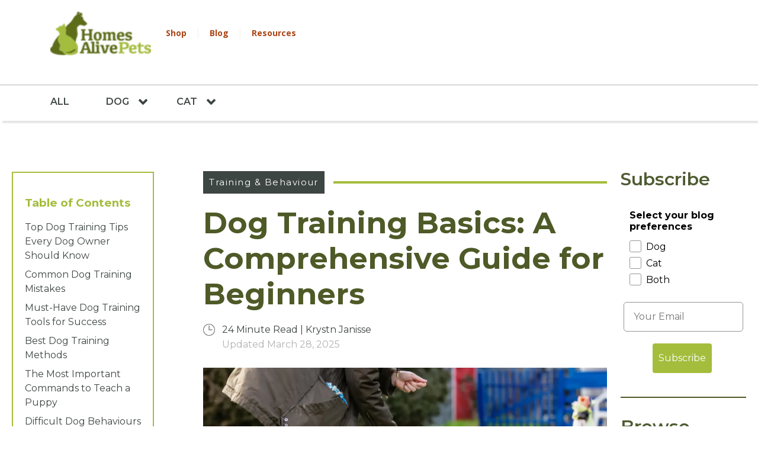

--- FILE ---
content_type: text/html; charset=UTF-8
request_url: https://blog.homesalive.ca/dog-blog/dog-training-basics
body_size: 33178
content:
<!doctype html><!--[if lt IE 7]> <html class="no-js lt-ie9 lt-ie8 lt-ie7" lang="en" > <![endif]--><!--[if IE 7]>    <html class="no-js lt-ie9 lt-ie8" lang="en" >        <![endif]--><!--[if IE 8]>    <html class="no-js lt-ie9" lang="en" >               <![endif]--><!--[if gt IE 8]><!--><html class="no-js" lang="en"><!--<![endif]--><head>
    <meta charset="utf-8">
    <meta http-equiv="X-UA-Compatible" content="IE=edge,chrome=1">
    <meta name="author" content="Krystn Janisse">
    <meta name="description" content="Training a dog is a big responsibility, but with the right tips &amp; tools, you can learn dog training basics to teach your dog safe &amp; appropriate behaviours.">
    <meta name="generator" content="HubSpot">
    <title>Dog Training Basics: A Comprehensive Guide for Beginners</title>
    <link rel="shortcut icon" href="https://blog.homesalive.ca/hubfs/favicon.ico">
    
<meta name="viewport" content="width=device-width, initial-scale=1">

    <script src="/hs/hsstatic/jquery-libs/static-1.4/jquery/jquery-1.11.2.js"></script>
<script>hsjQuery = window['jQuery'];</script>
    <meta property="og:description" content="Training a dog is a big responsibility, but with the right tips &amp; tools, you can learn dog training basics to teach your dog safe &amp; appropriate behaviours.">
    <meta property="og:title" content="Dog Training Basics: A Comprehensive Guide for Beginners">
    <meta name="twitter:description" content="Training a dog is a big responsibility, but with the right tips &amp; tools, you can learn dog training basics to teach your dog safe &amp; appropriate behaviours.">
    <meta name="twitter:title" content="Dog Training Basics: A Comprehensive Guide for Beginners">

    

    
    <style>
a.cta_button{-moz-box-sizing:content-box !important;-webkit-box-sizing:content-box !important;box-sizing:content-box !important;vertical-align:middle}.hs-breadcrumb-menu{list-style-type:none;margin:0px 0px 0px 0px;padding:0px 0px 0px 0px}.hs-breadcrumb-menu-item{float:left;padding:10px 0px 10px 10px}.hs-breadcrumb-menu-divider:before{content:'›';padding-left:10px}.hs-featured-image-link{border:0}.hs-featured-image{float:right;margin:0 0 20px 20px;max-width:50%}@media (max-width: 568px){.hs-featured-image{float:none;margin:0;width:100%;max-width:100%}}.hs-screen-reader-text{clip:rect(1px, 1px, 1px, 1px);height:1px;overflow:hidden;position:absolute !important;width:1px}
</style>

<link rel="stylesheet" href="https://blog.homesalive.ca/hubfs/hub_generated/module_assets/1/41911787199/1744248854628/module_Dog_Blog_Recent_Post.min.css">

<style>
  #hs_cos_wrapper_module_164845983313994 .merlin-section .container { max-width:1220px; }

#hs_cos_wrapper_module_164845983313994 .merlin-section .inner-content { text-align:CENTER; }

#hs_cos_wrapper_module_164845983313994 .merlin-section {
  padding-top:30px;
  padding-bottom:30px;
}

@media (max-width:1024px) {
  #hs_cos_wrapper_module_164845983313994 .merlin-section {}
}

@media (max-width:767px) {
  #hs_cos_wrapper_module_164845983313994 .merlin-section {}
}

</style>

    

    
<!--  Added by GoogleAnalytics integration -->
<script>
var _hsp = window._hsp = window._hsp || [];
_hsp.push(['addPrivacyConsentListener', function(consent) { if (consent.allowed || (consent.categories && consent.categories.analytics)) {
  (function(i,s,o,g,r,a,m){i['GoogleAnalyticsObject']=r;i[r]=i[r]||function(){
  (i[r].q=i[r].q||[]).push(arguments)},i[r].l=1*new Date();a=s.createElement(o),
  m=s.getElementsByTagName(o)[0];a.async=1;a.src=g;m.parentNode.insertBefore(a,m)
})(window,document,'script','//www.google-analytics.com/analytics.js','ga');
  ga('create','UA-26713597-1','auto');
  ga('send','pageview');
}}]);
</script>

<!-- /Added by GoogleAnalytics integration -->

<!--  Added by GoogleAnalytics4 integration -->
<script>
var _hsp = window._hsp = window._hsp || [];
window.dataLayer = window.dataLayer || [];
function gtag(){dataLayer.push(arguments);}

var useGoogleConsentModeV2 = true;
var waitForUpdateMillis = 1000;


if (!window._hsGoogleConsentRunOnce) {
  window._hsGoogleConsentRunOnce = true;

  gtag('consent', 'default', {
    'ad_storage': 'denied',
    'analytics_storage': 'denied',
    'ad_user_data': 'denied',
    'ad_personalization': 'denied',
    'wait_for_update': waitForUpdateMillis
  });

  if (useGoogleConsentModeV2) {
    _hsp.push(['useGoogleConsentModeV2'])
  } else {
    _hsp.push(['addPrivacyConsentListener', function(consent){
      var hasAnalyticsConsent = consent && (consent.allowed || (consent.categories && consent.categories.analytics));
      var hasAdsConsent = consent && (consent.allowed || (consent.categories && consent.categories.advertisement));

      gtag('consent', 'update', {
        'ad_storage': hasAdsConsent ? 'granted' : 'denied',
        'analytics_storage': hasAnalyticsConsent ? 'granted' : 'denied',
        'ad_user_data': hasAdsConsent ? 'granted' : 'denied',
        'ad_personalization': hasAdsConsent ? 'granted' : 'denied'
      });
    }]);
  }
}

gtag('js', new Date());
gtag('set', 'developer_id.dZTQ1Zm', true);
gtag('config', 'G-7V3WJ5DVXF');
</script>
<script async src="https://www.googletagmanager.com/gtag/js?id=G-7V3WJ5DVXF"></script>

<!-- /Added by GoogleAnalytics4 integration -->

<!--  Added by GoogleTagManager integration -->
<script>
var _hsp = window._hsp = window._hsp || [];
window.dataLayer = window.dataLayer || [];
function gtag(){dataLayer.push(arguments);}

var useGoogleConsentModeV2 = true;
var waitForUpdateMillis = 1000;



var hsLoadGtm = function loadGtm() {
    if(window._hsGtmLoadOnce) {
      return;
    }

    if (useGoogleConsentModeV2) {

      gtag('set','developer_id.dZTQ1Zm',true);

      gtag('consent', 'default', {
      'ad_storage': 'denied',
      'analytics_storage': 'denied',
      'ad_user_data': 'denied',
      'ad_personalization': 'denied',
      'wait_for_update': waitForUpdateMillis
      });

      _hsp.push(['useGoogleConsentModeV2'])
    }

    (function(w,d,s,l,i){w[l]=w[l]||[];w[l].push({'gtm.start':
    new Date().getTime(),event:'gtm.js'});var f=d.getElementsByTagName(s)[0],
    j=d.createElement(s),dl=l!='dataLayer'?'&l='+l:'';j.async=true;j.src=
    'https://www.googletagmanager.com/gtm.js?id='+i+dl;f.parentNode.insertBefore(j,f);
    })(window,document,'script','dataLayer','GTM-K5D7BG');

    window._hsGtmLoadOnce = true;
};

_hsp.push(['addPrivacyConsentListener', function(consent){
  if(consent.allowed || (consent.categories && consent.categories.analytics)){
    hsLoadGtm();
  }
}]);

</script>

<!-- /Added by GoogleTagManager integration -->


<meta name="keywords" content="Homes Alive, Pets Blog, Pets, Dog Blog, Cat Blog, Reptile Blog, Small Pets">
<meta name="google-site-verification" content="EDoSVELYkK6owvJrOfUm74Zc9uzhiHdiOfVwrXOi4oo">
  <link href="https://blog.homesalive.ca/hubfs/Blog/2019/stacktable.css">


<!-- Hotjar Tracking Code for https://blog.homesalive.ca/ -->
<!-- Hotjar Tracking Code for blog.homesalive.ca --> <script> (function(h,o,t,j,a,r){ h.hj=h.hj||function(){(h.hj.q=h.hj.q||[]).push(arguments)}; h._hjSettings={hjid:1427009,hjsv:6}; a=o.getElementsByTagName('head')[0]; r=o.createElement('script');r.async=1; r.src=t+h._hjSettings.hjid+j+h._hjSettings.hjsv; a.appendChild(r); })(window,document,'https://static.hotjar.com/c/hotjar-','.js?sv='); </script>
<script>


    $(document).ready(function($) {
    $(".section.post-body .table-wrap-dd table").addClass("stacktable");
    $(".section.post-body .table-wrap-dd table").attr('id',"responsive-example-table");
     $(".stacktable").stacktable();
  });
</script>
<meta property="og:image" content="https://blog.homesalive.ca/hubfs/dog-training-for-beginners.webp">
<meta property="og:image:width" content="1500">
<meta property="og:image:height" content="1000">
<meta property="og:image:alt" content="dog-training-basics-for-beginners">
<meta name="twitter:image" content="https://blog.homesalive.ca/hubfs/dog-training-for-beginners.webp">
<meta name="twitter:image:alt" content="dog-training-basics-for-beginners">

<meta property="og:url" content="https://blog.homesalive.ca/dog-blog/dog-training-basics">
<meta name="twitter:card" content="summary_large_image">

<link rel="canonical" href="https://blog.homesalive.ca/dog-blog/dog-training-basics">
 <script type="application/ld+json">
{
    "@context": "https://schema.org",
    "@type": "Article",
    "headline":"Dog Training Basics: A Comprehensive Guide for Beginners",
    "image": "https://4133719.fs1.hubspotusercontent-na1.net/hubfs/4133719/dog-training-for-beginners.webp",
    "url": "https://blog.homesalive.ca/dog-blog/dog-training-basics",
    "commentCount" : "0",
    "datePublished": "Mar 28, 2025 8:00:00 AM ",
    "dateModified": "Mar 28, 2025 8:00:00 AM ",
    "inLanguage": "en-US",
    "mainEntityOfPage": {
      "@type": "WebPage",
        "@id": "https://blog.homesalive.ca/dog-blog/dog-training-basics"
        },
    "author": {
        "@type": "Person",
        "name": "Krystn Janisse",
         "url": "https://blog.homesalive.ca/dog-blog/author/krystn-janisse"
   
    },
    
        "publisher": {
        "@type": "Organization",
        "name": "Home Alive",
        "url": "https://www.homesalive.ca/",
		"logo":"https://blog.homesalive.ca/hs-fs/hubfs/logo%20(1).png"
        }

}
    </script>

<meta property="og:type" content="article">
<link rel="alternate" type="application/rss+xml" href="https://blog.homesalive.ca/dog-blog/rss.xml">
<meta name="twitter:domain" content="blog.homesalive.ca">
<script src="//platform.linkedin.com/in.js" type="text/javascript">
    lang: en_US
</script>

<meta http-equiv="content-language" content="en">
<link rel="stylesheet" href="//7052064.fs1.hubspotusercontent-na1.net/hubfs/7052064/hub_generated/template_assets/DEFAULT_ASSET/1769528889991/template_layout.min.css">


<link rel="stylesheet" href="https://blog.homesalive.ca/hubfs/hub_generated/template_assets/1/5710131682/1744235513775/template_bootstrap.min.css">
<link rel="stylesheet" href="https://blog.homesalive.ca/hubfs/hub_generated/template_assets/1/10857915036/1744235514053/template_calorie-calculator.min.css">
<link rel="stylesheet" href="https://blog.homesalive.ca/hubfs/hub_generated/template_assets/1/5683461730/1744235516125/template_homes-alive-styles.min.css">
<link rel="stylesheet" href="https://blog.homesalive.ca/hubfs/hub_generated/template_assets/1/46428122807/1744235511851/template_Blog_New_Calculator.min.css">


    <meta property="og:image" content="https://blog.homesalive.ca/hs-fs/hubfs/logo%20(1).png">
<meta name="twitter:image" content="https://blog.homesalive.ca/hs-fs/hubfs/logo%20(1).png">
<link href="https://fonts.googleapis.com/css?family=Open+Sans:400,600,700|Open+Sans+Condensed:300,700" rel="stylesheet">
<link href="https://netdna.bootstrapcdn.com/font-awesome/4.7.0/css/font-awesome.min.css" rel="stylesheet">
<script src="https://info.310creative.com/hubfs/jquery.sticky-kit.min.js"> </script>

<meta name="twitter:image" content="https://blog.homesalive.ca/hubfs/dog-training-for-beginners.webp">
<meta name="twitter:image:width" content="240">
<meta name="twitter:image:height" content="240">
<!-- The style tag has been deprecated. Attached stylesheets are included in the required_head_tags page variable. -->
<script type="text/javascript" src="https://blog.homesalive.ca/hubfs/Blog/2021/JS/infinite_scroll_v1.js"></script>
   <script type="text/javascript">
    var ias = $.ias({
    container : '.post-listing',
    item: '.post-item',
    pagination: '.blog-pagination',
    next: '.next-posts-link',
    });

      ias.extension(new IASSpinnerExtension());
      ias.extension(new IASTriggerExtension({offset:0}));
    //ias.extension(new IASNoneLeftExtension({text: 'There are no more pages left to load.'}));
  </script>

<script>

$(window).scroll(function() {    
    var scroll = $(window).scrollTop();

    if (scroll >= 300) {
        $(".menu-overflow").addClass("sticky-menu");
    } else {
        $(".menu-overflow").removeClass("sticky-menu");
    }
});
</script>
    <script type="application/ld+json">
{
    "@context": "https://schema.org",
    "@type": "BlogPosting",
    "headline": "Dog Training Basics: A Comprehensive Guide for Beginners",
    "image": "https://blog.homesalive.ca/hubfs/Home%20Alive%20Webp%20Image%20Assets/best-cat-puzzle-toy-article-feature.webp",
    "url": "https://blog.homesalive.ca/dog-blog/dog-training-basics",
    "commentCount": "0",
    "datePublished": "Jul 11, 2024",
    "dateModified": "Aug 29, 2024",
    "inLanguage": "en-US",
    "mainEntityOfPage": {
        "@type": "WebPage",
        "@id": "https://blog.homesalive.ca/dog-blog/dog-training-basics"
    },
    "author": {
        "@type": "Person",
        "name": "Krystn Janisse",
        "url": "https://blog.homesalive.ca/author/krystn-janisse"
    },
    "keywords": [
        "Dog training",
        "Dog training tips",
        "Dog training tips for beginners",
        "Dog training methods",
        "Dog training guide",
        "Dog training at home",
        "How to treat train your dog",
        "How to clicker train your dog",
        "How to train a dog"
    ],   
    "publisher": {
        "@type": "Organization",
        "name": "Homes Alive",
        "url": "https://www.homesalive.ca/",
        "logo": {
            "@type": "ImageObject",
            "url": "https://blog.homesalive.ca/hs-fs/hubfs/logo%20(1).png?width=200&name=logo%20(1).png"
        }
    },
    "articleSection": [
        "Top Dog Training Tips Every Dog Owner Should Know",
        "1. Keep Dog Training Sessions Short But Frequent",
        "2. A Win is a Win No Matter How Small",
        "3. Don't Skimp on Socialization",
        "4. Tired Dogs are Easier to Train",
        "5. Recognize Dog Body Language Cues",
        "Common Dog Training Mistakes",
        "1. Moving Too Fast",
        "2. Give Them Time to React",
        "3. Never Punish",
        "4. Inconsistency",        
        "5. Too Many Distractions",
        "Must-Have Dog Training Tools for Success",
        "Best Training Treats for Dogs",
        "Best Dog Treat Training Pouches",
        "Training Clicker",
        "Dog Training Tools for Specific Behaviours",
        "Potty Training",
        "Loose Leash Walking",
        "Dog Recall Training",
        "Best Dog Training Methods",
        "1. How to Treat Train Your Dog",
        "2. How to Clicker Train Your Dog",
        "The Most Important Commands to Teach a Puppy",
        "Socialization",
        "Basic Commands",
        "Training a Puppy vs Training an Adult Dog",
        "Difficult Dog Behaviours to Train For",
        "Puppy Basics",
        "Basic Dog Manners",
        "Advanced Obedience Training",
        "Behavioural Training",
        "One Paw in Front of The Other",
        "Dog Training FAQs"
    ]
}
</script>

<script type="application/ld+json">
{
  "@context": "https://schema.org",
  "@type": "FAQPage",
  "mainEntity": [{
    "@type": "Question",
    "name": "What are the easiest dogs to train?",
    "acceptedAnswer": {
      "@type": "Answer",
      "text": "Breeds like Labrador Retrievers, Border Collies, and Poodles are known for their trainability and responsiveness to commands, but any dog breed can learn if you take the time to properly train them."
    }
  },{
    "@type": "Question",
    "name": "How long does it take to train a puppy?",
    "acceptedAnswer": {
      "@type": "Answer",
      "text": "Training a puppy varies based on the dog and consistency. Basic commands can take a few weeks to really nail down, while more complex behaviours may take several months."
    }
  },{
    "@type": "Question",
    "name": "Can I train my dog at home?",
    "acceptedAnswer": {
      "@type": "Answer",
      "text": "Yes, many dogs can be effectively trained at home with consistency, patience, and the right techniques. Even if you choose to enroll in classes, your dog's training should still continue at home."
    }
  },{
    "@type": "Question",
    "name": "What are the benefits of dog socialization training?",
    "acceptedAnswer": {
      "@type": "Answer",
      "text": "Socialization training helps dogs become well-adjusted, reduces fear and aggression, and promotes positive interactions with people and other animals."
    }
  },{
    "@type": "Question",
    "name": "What are the essential training tips for first-time dog owners?",
    "acceptedAnswer": {
      "@type": "Answer",
      "text": "First-time dog owners should focus on basic obedience commands like sit, stay, and come, socializing their dog, and establishing a consistent routine for feeding
, exercise, and potty breaks."
    }
  },{
    "@type": "Question",
    "name": "What's the key to teaching my dog good behaviour and manners?",
    "acceptedAnswer": {
      "@type": "Answer",
      "text": "Consistency, positive reinforcement, and clear communication are essential for teaching your dog good behaviour and manners. Consider enrolling in a basic obedience class for guidance."
    }
  }]
}
</script>

</head>
<body class="Blog-post-ints new-chang   hs-content-id-172025392313 hs-blog-post hs-blog-id-41720891094" style="">
<!--  Added by GoogleTagManager integration -->
<noscript><iframe src="https://www.googletagmanager.com/ns.html?id=GTM-K5D7BG" height="0" width="0" style="display:none;visibility:hidden"></iframe></noscript>

<!-- /Added by GoogleTagManager integration -->

    <div class="header-container-wrapper">
    <div class="header-container container-fluid">

<div class="row-fluid-wrapper row-depth-1 row-number-1 ">
<div class="row-fluid ">
<div class="span12 widget-span widget-type-global_group " style="" data-widget-type="global_group" data-x="0" data-w="12">
<div class="" data-global-widget-path="generated_global_groups/5688597702.html"><div class="row-fluid-wrapper row-depth-1 row-number-1 ">
<div class="row-fluid ">
<div id="header" class="span12 widget-span widget-type-cell header" style="" data-widget-type="cell" data-x="0" data-w="12">

<div class="row-fluid-wrapper row-depth-1 row-number-2 ">
<div class="row-fluid ">
<div class="span3 widget-span widget-type-custom_widget menu-mobile-open" style="" data-widget-type="custom_widget" data-x="0" data-w="3">
<div id="hs_cos_wrapper_module_152361170609482" class="hs_cos_wrapper hs_cos_wrapper_widget hs_cos_wrapper_type_module widget-type-text" style="" data-hs-cos-general-type="widget" data-hs-cos-type="module"><span id="hs_cos_wrapper_module_152361170609482_" class="hs_cos_wrapper hs_cos_wrapper_widget hs_cos_wrapper_type_text" style="" data-hs-cos-general-type="widget" data-hs-cos-type="text">menu</span></div>

</div><!--end widget-span -->
<div class="span2 widget-span widget-type-custom_widget header-logo" style="" data-widget-type="custom_widget" data-x="3" data-w="2">
<div id="hs_cos_wrapper_module_151456958228967" class="hs_cos_wrapper hs_cos_wrapper_widget hs_cos_wrapper_type_module widget-type-logo" style="" data-hs-cos-general-type="widget" data-hs-cos-type="module">
  






















  
  <span id="hs_cos_wrapper_module_151456958228967_hs_logo_widget" class="hs_cos_wrapper hs_cos_wrapper_widget hs_cos_wrapper_type_logo" style="" data-hs-cos-general-type="widget" data-hs-cos-type="logo"><a href="https://www.homesalive.ca" id="hs-link-module_151456958228967_hs_logo_widget" style="border-width:0px;border:0px;"><img src="https://blog.homesalive.ca/hs-fs/hubfs/logo%20(1).png?width=200&amp;height=66&amp;name=logo%20(1).png" class="hs-image-widget " height="66" style="height: auto;width:200px;border-width:0px;border:0px;" width="200" alt="HomesAlive Pets Canada" title="HomesAlive Pets Canada" srcset="https://blog.homesalive.ca/hs-fs/hubfs/logo%20(1).png?width=100&amp;height=33&amp;name=logo%20(1).png 100w, https://blog.homesalive.ca/hs-fs/hubfs/logo%20(1).png?width=200&amp;height=66&amp;name=logo%20(1).png 200w, https://blog.homesalive.ca/hs-fs/hubfs/logo%20(1).png?width=300&amp;height=99&amp;name=logo%20(1).png 300w, https://blog.homesalive.ca/hs-fs/hubfs/logo%20(1).png?width=400&amp;height=132&amp;name=logo%20(1).png 400w, https://blog.homesalive.ca/hs-fs/hubfs/logo%20(1).png?width=500&amp;height=165&amp;name=logo%20(1).png 500w, https://blog.homesalive.ca/hs-fs/hubfs/logo%20(1).png?width=600&amp;height=198&amp;name=logo%20(1).png 600w" sizes="(max-width: 200px) 100vw, 200px"></a></span>
</div>

</div><!--end widget-span -->
<div class="span1 widget-span widget-type-custom_widget header-static-links" style="" data-widget-type="custom_widget" data-x="5" data-w="1">
<div id="hs_cos_wrapper_module_15236270668931346" class="hs_cos_wrapper hs_cos_wrapper_widget hs_cos_wrapper_type_module widget-type-rich_text" style="" data-hs-cos-general-type="widget" data-hs-cos-type="module"><span id="hs_cos_wrapper_module_15236270668931346_" class="hs_cos_wrapper hs_cos_wrapper_widget hs_cos_wrapper_type_rich_text" style="" data-hs-cos-general-type="widget" data-hs-cos-type="rich_text"><ul>
<li><a href="https://www.homesalive.ca/">Shop</a></li>
<li><a href="https://blog.homesalive.ca/">Blog</a></li>
<li><a href="https://info.homesalive.ca/resources">Resources</a></li>
</ul></span></div>

</div><!--end widget-span -->
<div class="span3 widget-span widget-type-custom_widget btn btn-subscribe klaviyo_form_trigger" style="display:none;" data-widget-type="custom_widget" data-x="6" data-w="3">
<div id="hs_cos_wrapper_module_1523617091131188" class="hs_cos_wrapper hs_cos_wrapper_widget hs_cos_wrapper_type_module widget-type-text" style="" data-hs-cos-general-type="widget" data-hs-cos-type="module"><span id="hs_cos_wrapper_module_1523617091131188_" class="hs_cos_wrapper hs_cos_wrapper_widget hs_cos_wrapper_type_text" style="" data-hs-cos-general-type="widget" data-hs-cos-type="text">Subscribe</span></div>

</div><!--end widget-span -->
<div class="span3 widget-span widget-type-custom_widget header-search" style="display: none!important;" data-widget-type="custom_widget" data-x="9" data-w="3">
<div id="hs_cos_wrapper_module_152363332480564" class="hs_cos_wrapper hs_cos_wrapper_widget hs_cos_wrapper_type_module widget-type-google_search" style="" data-hs-cos-general-type="widget" data-hs-cos-type="module"><div class="header-search-inside">
  
  <div class="header-search-inside-mobile">
  	<i class="fa fa-search"></i>
  </div>

  <div class="header-search-inside-input">
    
    <form action="https://www.google.com/search?q=site:https://blog.homesalive.ca" class="hs-form" id="search-form">
      <input type="text" name="query" placeholder="Search Blog" class="hs-input" id="search-form-input">
      <div class="actions">
        <button type="submit" class="hs-button">Search</button>
      </div>
    </form>
  </div>
</div></div>

</div><!--end widget-span -->
</div><!--end row-->
</div><!--end row-wrapper -->

<div class="row-fluid-wrapper row-depth-1 row-number-3 ">
<div class="row-fluid ">
<div class="span12 widget-span widget-type-custom_widget " style="position: fixed; top: 0; left: 0; opacity: 0; visibility: hidden; pointer-events: none; z-index: -1111;" data-widget-type="custom_widget" data-x="0" data-w="12">
<div id="hs_cos_wrapper_module_169769932013161" class="hs_cos_wrapper hs_cos_wrapper_widget hs_cos_wrapper_type_module" style="" data-hs-cos-general-type="widget" data-hs-cos-type="module"><script>
!function(t){t.fn.cardtable=function(a){var s,d=t.extend({},{headIndex:0},a);return s=a&&a.headIndex?a.headIndex:0,this.each(function(){var a,s,e,l,n,r=t(this);if(!r.hasClass("stacktable")){var i=t(this).prop("class"),h=t("<div></div>");void 0!==d.myClass&&h.addClass(d.myClass);var o="";r.addClass("stacktable large-only"),a=r.find(">caption").clone(),s=r.find(">thead>tr,>tbody>tr,>tfoot>tr,>tr").eq(0),r.siblings().filter(".small-only").remove(),r.find(">tbody>tr").each(function(){e="",l="",n=t(this).prop("class"),t(this).find(">td,>th").each(function(a){""!==t(this).html()&&(l+='<tr class="'+n+'">',s.find(">td,>th").eq(a).html()?l+='<td class="st-key">'+s.find(">td,>th").eq(a).html()+"</td>":l+='<td class="st-key"></td>',l+='<td class="st-val '+t(this).prop("class")+'">'+t(this).html()+"</td>",l+="</tr>")}),o+='<table class=" '+i+' stacktable small-only"><tbody>'+e+l+"</tbody></table>"}),r.find(">tfoot>tr>td").each(function(a,s){""!==t.trim(t(s).text())&&(o+='<table class="'+i+' stacktable small-only"><tbody><tr><td>'+t(s).html()+"</td></tr></tbody></table>")}),h.prepend(a),h.append(t(o)),r.before(h)}})},t.fn.stacktable=function(a){var s,d=t.extend({},{headIndex:0,displayHeader:!0},a);return s=a&&a.headIndex?a.headIndex:0,this.each(function(){var a,e,l,n,r,i,h,o=t(this).prop("class"),c=t('<table class="'+o+' stacktable small-only"><tbody></tbody></table>');void 0!==d.myClass&&c.addClass(d.myClass);var f="";(a=t(this)).addClass("stacktable large-only"),e=a.find(">caption").clone(),l=a.find(">thead>tr,>tbody>tr,>tfoot>tr").eq(0),h=void 0===a.data("display-header")?d.displayHeader:a.data("display-header"),a.find(">tbody>tr, >thead>tr").each(function(a){n="",r="",i=t(this).prop("class"),0===a?h&&(f+='<tr class=" '+i+' "><th class="st-head-row st-head-row-main" colspan="2">'+t(this).find(">th,>td").eq(s).html()+"</th></tr>"):(t(this).find(">td,>th").each(function(a){a===s?n='<tr class="'+i+'"><th class="st-head-row" colspan="2">'+t(this).html()+"</th></tr>":""!==t(this).html()&&(r+='<tr class="'+i+'">',l.find(">td,>th").eq(a).html()?r+='<td class="st-key">'+l.find(">td,>th").eq(a).html()+"</td>":r+='<td class="st-key"></td>',r+='<td class="st-val '+t(this).prop("class")+'">'+t(this).html()+"</td>",r+="</tr>")}),f+=n+r)}),c.prepend(e),c.append(t(f)),a.before(c)})},t.fn.stackcolumns=function(a){var s=t.extend({},{},a);return this.each(function(){var a=t(this),d=a.find(">caption").clone(),e=a.find(">thead>tr,>tbody>tr,>tfoot>tr").eq(0).find(">td,>th").length;if(!(e<3)){var l=t('<table class="stacktable small-only"></table>');void 0!==s.myClass&&l.addClass(s.myClass),a.addClass("stacktable large-only");for(var n=t("<tbody></tbody>"),r=1;r<e;)a.find(">thead>tr,>tbody>tr,>tfoot>tr").each(function(a){var s=t("<tr></tr>");0===a&&s.addClass("st-head-row st-head-row-main");var d=t(this).find(">td,>th").eq(0).clone().addClass("st-key"),e=r;if(t(this).find("*[colspan]").length){var l=0;t(this).find(">td,>th").each(function(){var a=t(this).attr("colspan");if(a?(a=parseInt(a,10),e-=a-1,l+a>r&&(e+=l+a-r-1),l+=a):l++,l>r)return!1})}var i=t(this).find(">td,>th").eq(e).clone().addClass("st-val").removeAttr("colspan");s.append(d,i),n.append(s)}),++r;l.append(t(n)),l.prepend(d),a.before(l)}})}}(jQuery);
</script></div>

</div><!--end widget-span -->
</div><!--end row-->
</div><!--end row-wrapper -->

</div><!--end widget-span -->
</div><!--end row-->
</div><!--end row-wrapper -->
</div>
</div><!--end widget-span -->
</div><!--end row-->
</div><!--end row-wrapper -->

    </div><!--end header -->
</div><!--end header wrapper -->

<div class="body-container-wrapper">
    <div class="body-container container-fluid">

<div class="row-fluid-wrapper row-depth-1 row-number-1 ">
<div class="row-fluid ">
<div class="span12 widget-span widget-type-custom_widget " style="min-height:0;" data-widget-type="custom_widget" data-x="0" data-w="12">
<div id="hs_cos_wrapper_module_160991699849343" class="hs_cos_wrapper hs_cos_wrapper_widget hs_cos_wrapper_type_module" style="" data-hs-cos-general-type="widget" data-hs-cos-type="module"></div>

</div><!--end widget-span -->
</div><!--end row-->
</div><!--end row-wrapper -->

<div class="row-fluid-wrapper row-depth-1 row-number-2 ">
<div class="row-fluid ">
<div class="span12 widget-span widget-type-cell " style="" data-widget-type="cell" data-x="0" data-w="12">

<div class="row-fluid-wrapper row-depth-1 row-number-3 ">
<div class="row-fluid ">
<div class="span12 widget-span widget-type-cell email-subscription-modal" style="" data-widget-type="cell" data-x="0" data-w="12">

<div class="row-fluid-wrapper row-depth-1 row-number-4 ">
<div class="row-fluid ">
<div class="span12 widget-span widget-type-cell email-subscription-modal-inner" style="" data-widget-type="cell" data-x="0" data-w="12">

<div class="row-fluid-wrapper row-depth-1 row-number-5 ">
<div class="row-fluid ">
<div class="span12 widget-span widget-type-cell close fa fa-times" style="" data-widget-type="cell" data-x="0" data-w="12">

</div><!--end widget-span -->
</div><!--end row-->
</div><!--end row-wrapper -->

<div class="row-fluid-wrapper row-depth-1 row-number-6 ">
<div class="row-fluid ">
<div class="span12 widget-span widget-type-custom_widget " style="display:none;" data-widget-type="custom_widget" data-x="0" data-w="12">
<div id="hs_cos_wrapper_module_1615219122931446" class="hs_cos_wrapper hs_cos_wrapper_widget hs_cos_wrapper_type_module widget-type-header" style="" data-hs-cos-general-type="widget" data-hs-cos-type="module">



<span id="hs_cos_wrapper_module_1615219122931446_" class="hs_cos_wrapper hs_cos_wrapper_widget hs_cos_wrapper_type_header" style="" data-hs-cos-general-type="widget" data-hs-cos-type="header"><h3>Love learning about pets?</h3></span></div>

</div><!--end widget-span -->
</div><!--end row-->
</div><!--end row-wrapper -->

<div class="row-fluid-wrapper row-depth-1 row-number-7 ">
<div class="row-fluid ">
<div class="span12 widget-span widget-type-custom_widget email-subscription-modal-copy" style="display:none;" data-widget-type="custom_widget" data-x="0" data-w="12">
<div id="hs_cos_wrapper_module_1615219122931447" class="hs_cos_wrapper hs_cos_wrapper_widget hs_cos_wrapper_type_module widget-type-text" style="" data-hs-cos-general-type="widget" data-hs-cos-type="module"><span id="hs_cos_wrapper_module_1615219122931447_" class="hs_cos_wrapper hs_cos_wrapper_widget hs_cos_wrapper_type_text" style="" data-hs-cos-general-type="widget" data-hs-cos-type="text">Subscribe to get free pet tips and resources sent right to your inbox</span></div>

</div><!--end widget-span -->
</div><!--end row-->
</div><!--end row-wrapper -->

<div class="row-fluid-wrapper row-depth-1 row-number-8 ">
<div class="row-fluid ">
<div class="span12 widget-span widget-type-custom_widget subscribe-b new" style="" data-widget-type="custom_widget" data-x="0" data-w="12">
<div id="hs_cos_wrapper_module_167032586927197" class="hs_cos_wrapper hs_cos_wrapper_widget hs_cos_wrapper_type_module" style="" data-hs-cos-general-type="widget" data-hs-cos-type="module"><script type="text/javascript" src="https://static.klaviyo.com/onsite/js/klaviyo.js?company_id=SFJFQ6" async></script>
<script>

  window._klOnsite = window._klOnsite || []; 
  window._klOnsite.push(['openForm', 'TEyDht']);


</script>
<div class="klaviyo-form-TEyDht">&nbsp;</div>


<style>
  .klaviyo-form {
    border: 0 !important;
  }
</style></div>

</div><!--end widget-span -->
</div><!--end row-->
</div><!--end row-wrapper -->

</div><!--end widget-span -->
</div><!--end row-->
</div><!--end row-wrapper -->

</div><!--end widget-span -->
</div><!--end row-->
</div><!--end row-wrapper -->

</div><!--end widget-span -->
</div><!--end row-->
</div><!--end row-wrapper -->

<div class="row-fluid-wrapper row-depth-1 row-number-9 ">
<div class="row-fluid ">
<div class="span12 widget-span widget-type-cell sub-menu-wrapper" style="" data-widget-type="cell" data-x="0" data-w="12">

<div class="row-fluid-wrapper row-depth-1 row-number-10 ">
<div class="row-fluid ">
<div id="headers" class="span12 widget-span widget-type-cell " style="" data-widget-type="cell" data-x="0" data-w="12">

<div class="row-fluid-wrapper row-depth-1 row-number-11 ">
<div class="row-fluid ">
<div class="span12 widget-span widget-type-custom_widget menu-desktop new-change" style="" data-widget-type="custom_widget" data-x="0" data-w="12">
<div id="hs_cos_wrapper_module_152360711655387" class="hs_cos_wrapper hs_cos_wrapper_widget hs_cos_wrapper_type_module widget-type-menu" style="" data-hs-cos-general-type="widget" data-hs-cos-type="module">
<div class="menu-overflow dd-append">
  <ul class="menu-mobile-links">
    <li><a href="https://www.homesalive.ca/">Shop</a></li>
    <li><a href="https://blog.homesalive.ca/">Blog</a></li>
    <li><a href="https://info.homesalive.ca/resources">Resources</a></li>
    <li></li>
  </ul>

  <span id="hs_cos_wrapper_module_152360711655387_" class="hs_cos_wrapper hs_cos_wrapper_widget hs_cos_wrapper_type_menu" style="" data-hs-cos-general-type="widget" data-hs-cos-type="menu"><div id="hs_menu_wrapper_module_152360711655387_" class="hs-menu-wrapper active-branch flyouts hs-menu-flow-horizontal" role="navigation" data-sitemap-name="default" data-menu-id="41969606666" aria-label="Navigation Menu">
 <ul role="menu" class="active-branch">
  <li class="hs-menu-item hs-menu-depth-1" role="none"><a href="javascript:;" role="menuitem">All</a></li>
  <li class="hs-menu-item hs-menu-depth-1 active hs-item-has-children active-branch" role="none"><a href="https://blog.homesalive.ca/dog-blog" aria-haspopup="true" aria-expanded="false" role="menuitem">Dog</a>
   <ul role="menu" class="hs-menu-children-wrapper">
    <li class="hs-menu-item hs-menu-depth-2 hs-item-has-children" role="none"><a href="https://blog.homesalive.ca/dog-blog/tag/symptoms-solutions" role="menuitem">Symptoms &amp; Solutions</a>
     <ul role="menu" class="hs-menu-children-wrapper">
      <li class="hs-menu-item hs-menu-depth-3" role="none"><a href="https://blog.homesalive.ca/dog-blog/tag/health-wellness" role="menuitem">Health and Wellness</a></li>
      <li class="hs-menu-item hs-menu-depth-3" role="none"><a href="https://blog.homesalive.ca/dog-blog/tag/grooming" role="menuitem">Grooming</a></li>
      <li class="hs-menu-item hs-menu-depth-3" role="none"><a href="https://blog.homesalive.ca/dog-blog/tag/safety" role="menuitem">Safety</a></li>
      <li class="hs-menu-item hs-menu-depth-3" role="none"><a href="https://blog.homesalive.ca/dog-blog/tag/puppy" role="menuitem">Puppy</a></li>
      <li class="hs-menu-item hs-menu-depth-3" role="none"><a href="https://blog.homesalive.ca/dog-blog/tag/exercise" role="menuitem">Exercise</a></li>
     </ul></li>
    <li class="hs-menu-item hs-menu-depth-2" role="none"><a href="https://blog.homesalive.ca/dog-blog/tag/training-behaviour" role="menuitem">Training &amp; Behaviour</a></li>
    <li class="hs-menu-item hs-menu-depth-2 hs-item-has-children" role="none"><a href="https://blog.homesalive.ca/dog-blog/tag/food-nutrition" role="menuitem">Nutrition &amp; Feeding</a>
     <ul role="menu" class="hs-menu-children-wrapper">
      <li class="hs-menu-item hs-menu-depth-3" role="none"><a href="https://blog.homesalive.ca/dog-blog/tag/dog-food" role="menuitem">Dog Food</a></li>
      <li class="hs-menu-item hs-menu-depth-3" role="none"><a href="https://blog.homesalive.ca/dog-blog/tag/raw-feeding" role="menuitem">Raw Feeding</a></li>
      <li class="hs-menu-item hs-menu-depth-3" role="none"><a href="https://blog.homesalive.ca/dog-blog/tag/feeding-tips" role="menuitem">Feeding Tips &amp; Ingredients</a></li>
      <li class="hs-menu-item hs-menu-depth-3" role="none"><a href="https://blog.homesalive.ca/dog-blog/tag/treats-chews" role="menuitem">Treats &amp; Chews</a></li>
     </ul></li>
    <li class="hs-menu-item hs-menu-depth-2" role="none"><a href="https://blog.homesalive.ca/dog-blog/tag/dog-breeds" role="menuitem">Dog Breeds</a></li>
    <li class="hs-menu-item hs-menu-depth-2" role="none"><a href="https://blog.homesalive.ca/dog-blog/tag/gear-guides" role="menuitem">Gear &amp; Guides</a></li>
    <li class="hs-menu-item hs-menu-depth-2" role="none"><a href="https://blog.homesalive.ca/dog-blog/tag/diy-recipes" role="menuitem">DIY &amp; Recipes</a></li>
    <li class="hs-menu-item hs-menu-depth-2" role="none"><a href="https://blog.homesalive.ca/dog-blog/tag/fun" role="menuitem">Just for Fun</a></li>
   </ul></li>
  <li class="hs-menu-item hs-menu-depth-1 hs-item-has-children" role="none"><a href="https://blog.homesalive.ca/cat-blog" aria-haspopup="true" aria-expanded="false" role="menuitem">Cat</a>
   <ul role="menu" class="hs-menu-children-wrapper">
    <li class="hs-menu-item hs-menu-depth-2 hs-item-has-children" role="none"><a href="https://blog.homesalive.ca/cat-blog/tag/symptoms-solutions" role="menuitem">Symptoms &amp; Solutions</a>
     <ul role="menu" class="hs-menu-children-wrapper">
      <li class="hs-menu-item hs-menu-depth-3" role="none"><a href="https://blog.homesalive.ca/cat-blog/tag/health-wellness" role="menuitem">Health and Wellness</a></li>
      <li class="hs-menu-item hs-menu-depth-3" role="none"><a href="https://blog.homesalive.ca/cat-blog/tag/grooming" role="menuitem">Grooming</a></li>
      <li class="hs-menu-item hs-menu-depth-3" role="none"><a href="https://blog.homesalive.ca/cat-blog/tag/kitten" role="menuitem">Kitten</a></li>
     </ul></li>
    <li class="hs-menu-item hs-menu-depth-2" role="none"><a href="https://blog.homesalive.ca/cat-blog/tag/training-behaviour" role="menuitem">Training &amp; Behaviour</a></li>
    <li class="hs-menu-item hs-menu-depth-2 hs-item-has-children" role="none"><a href="https://blog.homesalive.ca/cat-blog/tag/food-nutrition" role="menuitem">Nutrition &amp; Feeding</a>
     <ul role="menu" class="hs-menu-children-wrapper">
      <li class="hs-menu-item hs-menu-depth-3" role="none"><a href="https://blog.homesalive.ca/cat-blog/tag/cat-food" role="menuitem">Cat Food</a></li>
      <li class="hs-menu-item hs-menu-depth-3" role="none"><a href="https://blog.homesalive.ca/cat-blog/tag/feeding-tips" role="menuitem">Feeding Tips</a></li>
     </ul></li>
    <li class="hs-menu-item hs-menu-depth-2" role="none"><a href="https://blog.homesalive.ca/cat-blog/tag/cat-info" role="menuitem">Cat Info</a></li>
    <li class="hs-menu-item hs-menu-depth-2" role="none"><a href="https://blog.homesalive.ca/cat-blog/tag/gear-guides" role="menuitem">Gear &amp; Guides</a></li>
    <li class="hs-menu-item hs-menu-depth-2" role="none"><a href="https://blog.homesalive.ca/cat-blog/tag/diy-recipes" role="menuitem">DIY &amp; Recipes</a></li>
    <li class="hs-menu-item hs-menu-depth-2" role="none"><a href="https://blog.homesalive.ca/cat-blog/tag/fun" role="menuitem">Just for Fun</a></li>
   </ul></li>
 </ul>
</div></span>
  <div class="dd-append-in">
    <div class="btn add-inn btn-subscribe">
      Subscribe
    </div>
  </div>



  
  <div class="KW_progressContainer">
    <div class="KW_progressBar">

    </div>
  </div>
</div>
<script>
  $(window).load(function(){
    $(window).scroll(function() {
      var wintop = $(window).scrollTop(), docheight = $('.section.post-body').height(), winheight = $(window).height();
      //console.log(wintop);
      var totalScroll = (wintop/(docheight-winheight))*100;
      //console.log("total scroll" + totalScroll);
      $(".KW_progressBar").css("width",totalScroll+"%");
    });
  });
</script>
<style>
  .hs-blog-post .KW_progressContainer {
    display: block !important;
  }
  .KW_progressContainer {
    position: fixed;
    width: 100%;
    height: 5px;
    background: #fff;
    z-index: 1;
    top: 0;
  }

  /* .menu-mobile-links, .menu-mobile-open, .menu-desktop .btn-subscribe {
  display: none !important;
  } */
  .KW_progressContainer .KW_progressBar {
    background: #a4bd3c;
    display: block;
    position: absolute;
    z-index: 111;
    height: 5px;
    top: 0;
  }
  .KW_progressContainer .KW_progressBar{background:#a4bd3c}
</style>
</div>

</div><!--end widget-span -->
</div><!--end row-->
</div><!--end row-wrapper -->

</div><!--end widget-span -->
</div><!--end row-->
</div><!--end row-wrapper -->

</div><!--end widget-span -->
</div><!--end row-->
</div><!--end row-wrapper -->

<div class="row-fluid-wrapper row-depth-1 row-number-12 ">
<div class="row-fluid ">
<div class="span12 widget-span widget-type-cell cont-body-mons" style="" data-widget-type="cell" data-x="0" data-w="12">

<div class="row-fluid-wrapper row-depth-1 row-number-13 ">
<div class="row-fluid ">
<div class="span3 widget-span widget-type-custom_widget custom-social-wrap" style="" data-widget-type="custom_widget" data-x="0" data-w="3">
<div id="hs_cos_wrapper_module_16033649031521645" class="hs_cos_wrapper hs_cos_wrapper_widget hs_cos_wrapper_type_module" style="" data-hs-cos-general-type="widget" data-hs-cos-type="module">
<div class="inner-contenr">
  <div class="cbp-intro-qurt sidebarr" id="sidebar2">
    <h3>
      Table of Contents
    </h3>
    <div class="navigation" id="mainNav">

    </div>


  </div>
  

  <!--   New sharing Start Here -->
  <ul class="post-social-links">
    <div class="social-sharing-widgets">
      <li>
        <button class="social-widget" data-network="facebook">
          <span class="social-icon facebook-icon "><span id="hs_cos_wrapper_module_16033649031521645_" class="hs_cos_wrapper hs_cos_wrapper_widget hs_cos_wrapper_type_icon" style="" data-hs-cos-general-type="widget" data-hs-cos-type="icon"><svg version="1.0" xmlns="http://www.w3.org/2000/svg" viewbox="0 0 264 512" aria-hidden="true"><g id="facebook-f1_layer"><path d="M76.7 512V283H0v-91h76.7v-71.7C76.7 42.4 124.3 0 193.8 0c33.3 0 61.9 2.5 70.2 3.6V85h-48.2c-37.8 0-45.1 18-45.1 44.3V192H256l-11.7 91h-73.6v229" /></g></svg></span></span>
        </button>
      </li>
      <li>
        <button class="social-widget" data-network="twitter">
          <span class="social-icon twitter-icon font-size">   <span id="hs_cos_wrapper_module_16033649031521645_" class="hs_cos_wrapper hs_cos_wrapper_widget hs_cos_wrapper_type_icon" style="" data-hs-cos-general-type="widget" data-hs-cos-type="icon"><svg version="1.0" xmlns="http://www.w3.org/2000/svg" viewbox="0 0 512 512" aria-hidden="true"><g id="twitter2_layer"><path d="M459.37 151.716c.325 4.548.325 9.097.325 13.645 0 138.72-105.583 298.558-298.558 298.558-59.452 0-114.68-17.219-161.137-47.106 8.447.974 16.568 1.299 25.34 1.299 49.055 0 94.213-16.568 130.274-44.832-46.132-.975-84.792-31.188-98.112-72.772 6.498.974 12.995 1.624 19.818 1.624 9.421 0 18.843-1.3 27.614-3.573-48.081-9.747-84.143-51.98-84.143-102.985v-1.299c13.969 7.797 30.214 12.67 47.431 13.319-28.264-18.843-46.781-51.005-46.781-87.391 0-19.492 5.197-37.36 14.294-52.954 51.655 63.675 129.3 105.258 216.365 109.807-1.624-7.797-2.599-15.918-2.599-24.04 0-57.828 46.782-104.934 104.934-104.934 30.213 0 57.502 12.67 76.67 33.137 23.715-4.548 46.456-13.32 66.599-25.34-7.798 24.366-24.366 44.833-46.132 57.827 21.117-2.273 41.584-8.122 60.426-16.243-14.292 20.791-32.161 39.308-52.628 54.253z" /></g></svg></span></span>
        </button>
      </li>
      <li>
        <button class="social-widget" data-network="pinterest">
          <span class="social-icon google-plus-icon "><span id="hs_cos_wrapper_module_16033649031521645_" class="hs_cos_wrapper hs_cos_wrapper_widget hs_cos_wrapper_type_icon" style="" data-hs-cos-general-type="widget" data-hs-cos-type="icon"><svg version="1.0" xmlns="http://www.w3.org/2000/svg" viewbox="0 0 384 512" aria-hidden="true"><g id="pinterest-p3_layer"><path d="M204 6.5C101.4 6.5 0 74.9 0 185.6 0 256 39.6 296 63.6 296c9.9 0 15.6-27.6 15.6-35.4 0-9.3-23.7-29.1-23.7-67.8 0-80.4 61.2-137.4 140.4-137.4 68.1 0 118.5 38.7 118.5 109.8 0 53.1-21.3 152.7-90.3 152.7-24.9 0-46.2-18-46.2-43.8 0-37.8 26.4-74.4 26.4-113.4 0-66.2-93.9-54.2-93.9 25.8 0 16.8 2.1 35.4 9.6 50.7-13.8 59.4-42 147.9-42 209.1 0 18.9 2.7 37.5 4.5 56.4 3.4 3.8 1.7 3.4 6.9 1.5 50.4-69 48.6-82.5 71.4-172.8 12.3 23.4 44.1 36 69.3 36 106.2 0 153.9-103.5 153.9-196.8C384 71.3 298.2 6.5 204 6.5z" /></g></svg></span> </span>
        </button>
      </li>

    </div>
  </ul>


  <!--   New sharing End Here -->  

</div>


<script>





  $( document ).ready(function() {
    $( ".section.post-body h2" ).addClass( "page-section" );
    $( ".section.post-body h3" ).addClass( "sub-page-section" );
    var blogTitle = "";

    $('.section.post-body h2').each(function(i,e){
      $(this).attr("id", "id-" + i);
      blogTitle += '<a class="navigation__link" href="#id-'+i+'" rel="noopener noreferrer nofollow">'+$(this).text()+'</a>';

    });
    $('#mainNav').html(blogTitle);

  });
  $(window).load(function() {

    $(".custom-social-wrap").stick_in_parent({ offset_top: 0, spacer: false });

    (function highlightNav() {
      var prev; //keep track of previous selected link
      var isVisible= function(el){
        el = $(el);

        if(!el || el.length === 0){
          return false
        };

        var docViewTop = $(window).scrollTop();
        var docViewBottom = docViewTop + $(window).height();

        var elemTop = el.offset().top - 20;
        var elemBottom = elemTop + el.height();
        return ((elemBottom >= docViewTop) && (elemTop <= docViewBottom));
      }
      $(window).scroll(function(){
        $('div#mainNav a').each(function(index, el){
          el = $(el);
          if(isVisible(el.attr('href'))){
            if(prev){
              prev.removeClass('active');
            }
            el.addClass('active');
            prev = el;

            //break early to keep highlight on the first/highest visible element
            //remove this you want the link for the lowest/last visible element to be set instead
            return false; 
          }

        });
      });

      //trigger the scroll handler to highlight on page load
      $(window).scroll();
    })();
  });
  $(document).ready(function(){
    // const link = encodeURIComponent('https://www.nytimes.com/');

    const urlMap = {
      'facebook': 'https://www.facebook.com/sharer/sharer.php?u=https://blog.homesalive.ca/dog-blog/dog-training-basics',
      'twitter': 'https://twitter.com/intent/tweet?original_referer=&amp;url=https://www.bestevercre.com/podcast/jf1906-how-to-track-your-interior-renovations-syndication-school-with-theo-hicks',
      'pinterest': 'https://pinterest.com/pin/create/button/?url=&media=https://4133719.fs1.hubspotusercontent-na1.net/hubfs/4133719/dog-training-for-beginners.webp&description=' 

    };

    $('.post-social-links button').on('click', (event) => {
      const network = $(event.target).closest('.social-widget').data('network');
      const url = urlMap[network];
      window.open(url,'share', 'menubar=no,toolbar=no,scrollbars=yes,resizable=yes,height=450,width=400');
    });
  });



</script>


<style>

  .social-sharing-widgets { display: flex; flex-wrap: wrap; } 
  span.social-icon{ width: 30px; height: 30px; display: flex; align-items: center; justify-content: center; background: #a4bd3c; border-radius: 50%; box-shadow: unset !important; border: 0 !important; }
  button.social-widget { box-shadow: unset !important; border: 0 !important; padding: 0; background: transparent !important; cursor: pointer; }
  .Blog-post-ints .post-social-links .font-size svg{width:15px !important;}
  .social-icon>span{line-height:1 !important;}
  .fixed-social-icons { display: block; top: 200px; position: relative; left: 35px; max-width: 250px; width: 100% !important; }
  div#sidebar2 { padding: 20px; border: 2px solid #a4bd3c; max-width: 240px; margin-left: 20px; margin-top: 86px;max-height: 580px; overflow-y: auto; }
  div#sidebar2 h3{color:#a4bd3c;}
  div#sidebar2 a.navigation__link{color:#3e4643;text-decoration:none;margin-bottom:8px;  position: relative;  display:block; line-height:1.5;}
  div#sidebar2 a.navigation__link:after { content: ""; opacity: 0; position: absolute; left: -7px; top: 0; height: 22px; width: 3px; background: #a4bd3c; }
  div#sidebar2 a.navigation__link.active:after{opacity:1;}

  .Blog-post-ints .post-social-links a.font-size svg {
    width: 15px;
  }
  .custom-social-wrap .post-social-links li a span {
    width: 30px;
    height: 30px;
    display: flex;
    align-items: center;
    justify-content: center;
    background: #a4bd3c;
    border-radius: 50%;
  }
  .custom-social-wrap .post-social-links li{padding:0 5px;}
  .custom-social-wrap .post-social-links svg {
    width: 10px;
    fill: #fff;
  }
  .custom-social-wrap .post-social-links li:last-child svg{ width: 12px;}
  .custom-social-wrap .post-social-links { margin: 0; padding: 0; display: flex; justify-content: center; max-width: 250px; margin: 20px 0; }


</style></div>

</div><!--end widget-span -->
<div class="span9 widget-span widget-type-cell blog-section blog-section-no-border" style="padding-top:50px;" data-widget-type="cell" data-x="3" data-w="9">

<div class="row-fluid-wrapper row-depth-1 row-number-14 ">
<div class="row-fluid ">
<div class="span9 widget-span widget-type-cell " style="" data-widget-type="cell" data-x="0" data-w="9">

<div class="row-fluid-wrapper row-depth-1 row-number-15 ">
<div class="row-fluid ">
<div class="span12 widget-span widget-type-custom_widget " style="" data-widget-type="custom_widget" data-x="0" data-w="12">
<div id="hs_cos_wrapper_module_151456960811572" class="hs_cos_wrapper hs_cos_wrapper_widget hs_cos_wrapper_type_module widget-type-blog_content" style="" data-hs-cos-general-type="widget" data-hs-cos-type="module">
    <div class="" data-sticky-container>
<div class=" cell-wrapper post-details">
<div class="section post-header">
<div id="hubspot-topic_data" class="new-post-topics">
<div class="topic-list">
<a class="topic-link topic-Training &amp; Behaviour" href="https://blog.homesalive.ca/dog-blog/tag/training-behaviour">Training &amp; Behaviour</a>
</div>
</div>
<h1><span id="hs_cos_wrapper_name" class="hs_cos_wrapper hs_cos_wrapper_meta_field hs_cos_wrapper_type_text" style="" data-hs-cos-general-type="meta_field" data-hs-cos-type="text">Dog Training Basics: A Comprehensive Guide for Beginners</span></h1>
<div class="post-listin-pages read-time-section cf dis-flx"> 
<div>
<img src="https://blog.homesalive.ca/hubfs/Blog/Assets/Clock-3.png" alt="time" style="display:block;">
</div>
<div>
<span>24 Minute Read</span>
</div>
<div>
<span class="hs-author-label">&nbsp;|</span>
<a class="author-link" href="https://blog.homesalive.ca/dog-blog/author/krystn-janisse">Krystn Janisse</a>
</div>
<div class="date-section">
<span>Updated March 28, 2025</span>
</div>
</div>
<div class="section post-body">
<div class="hs-featured-image-wrapper">
<span href="https://blog.homesalive.ca/dog-blog/dog-training-basics" title="" class="hs-featured-image-link">
<img src="https://blog.homesalive.ca/hubfs/dog-training-for-beginners.webp" class="hs-featured-image lazy" alt="dog-training-basics-for-beginners">
</span>
</div>
<span id="hs_cos_wrapper_post_body" class="hs_cos_wrapper hs_cos_wrapper_meta_field hs_cos_wrapper_type_rich_text" style="" data-hs-cos-general-type="meta_field" data-hs-cos-type="rich_text"><p>Training a dog is a big responsibility, so if you are not sure where to start, you've come to the right place. Learn basic dog training best practices for beginners to help you and your dog build confidence, learn new skills, and develop safer habits.</p>
<!--more-->
<p>Training your dog is one of the most rewarding aspects of pet ownership. It not only helps in building a strong bond with your furry friend but also ensures their safety and the safety of those around them.</p>
<p>Your dog doesn't need to be a pro or learn every trick under the sun, but basic manners and skills are essential to having a well-behaved, happy, and safe dog.</p>
<p>Whether you're new to dog training or need a refresher, this guide covers everything you need to know, from basic commands to handling more difficult behaviours.</p>
<p>In this blog, you'll learn:</p>
<ul>
<li style="list-style-type: none;">
<ul style="list-style-type: square; font-size: 17px; line-height: 1.75;">
<li>Essential tips for effective dog training, avoiding common mistakes, and using must-have training tools.</li>
<li>Differences between treat training and clicker training, and which method might work best for your dog.</li>
<li>Key commands every puppy should learn and strategies for managing difficult behaviours.</li>
<li>Insights on training puppies versus adult dogs and recommendations for training classes tailored to various needs.</li>
</ul>
</li>
</ul>
<p>By the end of this guide, you’ll have a comprehensive understanding of dog training basics, equipped with practical tips and techniques to foster a healthy and trusting bond with your pooch.</p>
<p>&nbsp;</p>
<h2>Top Dog Training Tips Every Dog Owner Should Know</h2>
<p>Whether you are starting with a <a href="/dog-blog/new-puppy-checklist" rel="noopener" target="_blank">brand new puppy</a> who is eager to learn or retraining an older pooch who has developed some bad habits over the years, the key to successful dog training is consistency.&nbsp;</p>
<p>Dog training doesn't happen overnight, and to ensure that the lessons stick, be prepared to practice them over and over again. Building a consistent training routine, using the same commands and gestures repeatedly, and using positive reinforcement will help your dog learn new habits and behaviours faster and more effectively.</p>
<p>To help get you started, there are some pro dog training tips that every dog owner should know:</p>
<h3>1. Keep Dog Training Sessions Short But Frequent</h3>
<p>Short and frequent sessions are more effective than long, drawn-out ones. Aim for <span style="font-weight: bold;">5-10 minutes of training at a time</span> to maintain your dog's attention and avoid frustration.</p>
<h3>2. A Win is a Win No Matter How Small</h3>
<p>Positive reinforcement, with rewards such as treats, praise, or playtime, works wonders to encourage desired behaviours and responses. Remember, patience and persistence are vital. <span style="font-weight: bold;">Training takes time, so celebrate small victories</span> along the way to keep your dog motivated.</p>
<p>Celebrating small achievements keeps your dog motivated and engaged in the training process. This is especially important when learning challenging or multi-step behaviours that can take a lot of time to nail down.</p>
<p>&nbsp;</p>
<h3>3. Don't Skimp on Socialization</h3>
<p>Socialization is another critical aspect of training. Exposing your dog to different environments, people, and other animals will help build their confidence and reduce anxiety.</p>
<p>If all of your dog's training is in the safe bubble of your home, they will struggle to display newly learned behaviours when you are away from home or when strange people or pets are around.</p>
<h3>4. Tired Dogs are Easier to Train</h3>
<p>Before you start training, it's a good idea to <a href="/dog-blog/how-long-should-i-walk-my-dog" rel="noopener" target="_blank">take your dog for a walk</a>, play a game of fetch, or some other form of physical stimulation to help them release excess energy. This will help them maintain focus and not get overstimulated or distracted during training.</p>
<h3>5. Recognize Dog Body Language Cues</h3>
<p>Learning basic <a href="/dog-blog/dog-body-language" rel="noopener" target="_blank">dog body language</a> cues can help you anticipate your dog's reactions and tailor their training to their mental state. Recognizing when your dog is excited or nervous can help you adapt your training to keep them on track, comfortable, and safe.</p>
<hr>
<p style="text-align: left;">No matter what type of training you're doing, understanding and practicing good dog training habits right from the start can help you and your dog feel more confident and make the whole process more effective.</p>
<p>&nbsp;</p>
<h2>Common Dog Training Mistakes</h2>
<p><img src="https://blog.homesalive.ca/hs-fs/hubfs/Home%20Alive%20Webp%20Image%20Assets/yelling-at-dog-1.webp?width=800&amp;height=532&amp;name=yelling-at-dog-1.webp" width="800" height="532" loading="lazy" alt="yelling-at-dog-1" style="height: auto; max-width: 100%; width: 800px; margin-left: auto; margin-right: auto; display: block;" srcset="https://blog.homesalive.ca/hs-fs/hubfs/Home%20Alive%20Webp%20Image%20Assets/yelling-at-dog-1.webp?width=400&amp;height=266&amp;name=yelling-at-dog-1.webp 400w, https://blog.homesalive.ca/hs-fs/hubfs/Home%20Alive%20Webp%20Image%20Assets/yelling-at-dog-1.webp?width=800&amp;height=532&amp;name=yelling-at-dog-1.webp 800w, https://blog.homesalive.ca/hs-fs/hubfs/Home%20Alive%20Webp%20Image%20Assets/yelling-at-dog-1.webp?width=1200&amp;height=798&amp;name=yelling-at-dog-1.webp 1200w, https://blog.homesalive.ca/hs-fs/hubfs/Home%20Alive%20Webp%20Image%20Assets/yelling-at-dog-1.webp?width=1600&amp;height=1064&amp;name=yelling-at-dog-1.webp 1600w, https://blog.homesalive.ca/hs-fs/hubfs/Home%20Alive%20Webp%20Image%20Assets/yelling-at-dog-1.webp?width=2000&amp;height=1330&amp;name=yelling-at-dog-1.webp 2000w, https://blog.homesalive.ca/hs-fs/hubfs/Home%20Alive%20Webp%20Image%20Assets/yelling-at-dog-1.webp?width=2400&amp;height=1596&amp;name=yelling-at-dog-1.webp 2400w" sizes="(max-width: 800px) 100vw, 800px"></p>
<p>There are many different methods of dog training, but no matter what method you choose, there are a few common mistakes that pet owners make that can actually hinder the training process and confuse your dog.</p>
<p>Avoiding these common mistakes can help make your dog's training session more effective and more satisfying.</p>
<h3 style="padding-left: 40px;">1. Moving Too Fast</h3>
<p style="padding-left: 40px;"><span style="font-weight: bold;">Being impatient is the number one barrier for many pet owners.</span> If you move on to the next step as soon as your dog shows signs of improvement might make sense in the moment, but your dog should practice each step repeatedly to ensure they properly associate behaviours with commands and routines.&nbsp;</p>
<p style="padding-left: 40px;">It's not uncommon for a dog to nail a trick or behaviour one day, and then the next seem to have forgotten what they are supposed to do. This 1 step forward and 2 steps back pattern can be frustrating for both you and your dog.</p>
<h3 style="padding-left: 40px;">2. Give Them Time to React</h3>
<p style="padding-left: 40px;">Another unhelpful habit that pet owners tend to develop is expecting an immediate response to a command. Even dogs that have mastered certain skills may still need a moment to process a command before acting.</p>
<p style="padding-left: 40px;">Saying sit over and over again like a skipping record may not result in your dog displaying the behaviour any faster or more accurately. <span style="font-weight: bold;">Fast&nbsp;repetition of commands can confuse your dog</span> and delay their training progress.</p>
<h3 style="padding-left: 40px;">3. Never Punish</h3>
<p style="padding-left: 40px;">It can be frustrating when your dog doesn't seem to be catching on to your lessons, but you have to remember that they speak a very different language than you. Just because it seems simple to you doesn't mean your dog is able to easily pick up what you're putting down.</p>
<p style="padding-left: 40px;">Showing your frustration, yelling, or any other kind of <span style="font-weight: bold;">negative reinforcement will not only fail to help your dog learn better, but it can also lead to anxiety and fearful behaviours.</span> Punishing your dog will make training less successful and likely delay any progress significantly.</p>
<h3 style="padding-left: 40px;">4. Inconsistency</h3>
<p style="padding-left: 40px;">One of the most common mistakes in dog training is inconsistency. Using different commands or allowing certain behaviours sometimes but not others confuses your dog. Be deliberate in the verbal and <a href="/dog-blog/hand-signals-for-dogs" rel="noopener" target="_blank">hand signals</a> you use, and try to create a routine that is easy to follow for both of you to encourage more consistent training.</p>
<h3 style="padding-left: 40px;">5. Too Many Distractions</h3>
<p style="padding-left: 40px;">When you are getting started, having too many distractions while training your dog is going to make it difficult for them to keep focused. With time and practice, you can start to <span style="font-weight: bold;">slowly introduce new distractions</span>, but it's best to keep the first set of lessons in a quiet, secluded space with just the two of you.</p>
<p>&nbsp;</p>
<h2>Must-Have Dog Training Tools for Success</h2>
<p><img src="https://blog.homesalive.ca/hs-fs/hubfs/Blog/2024/Dog%20Training%20For%20Beginners/Kuma-dog-treat-pouch.webp?width=800&amp;height=533&amp;name=Kuma-dog-treat-pouch.webp" width="800" height="533" loading="lazy" alt="Kuma-dog-treat-pouch" style="height: auto; max-width: 100%; width: 800px; margin-left: auto; margin-right: auto; display: block;" srcset="https://blog.homesalive.ca/hs-fs/hubfs/Blog/2024/Dog%20Training%20For%20Beginners/Kuma-dog-treat-pouch.webp?width=400&amp;height=267&amp;name=Kuma-dog-treat-pouch.webp 400w, https://blog.homesalive.ca/hs-fs/hubfs/Blog/2024/Dog%20Training%20For%20Beginners/Kuma-dog-treat-pouch.webp?width=800&amp;height=533&amp;name=Kuma-dog-treat-pouch.webp 800w, https://blog.homesalive.ca/hs-fs/hubfs/Blog/2024/Dog%20Training%20For%20Beginners/Kuma-dog-treat-pouch.webp?width=1200&amp;height=800&amp;name=Kuma-dog-treat-pouch.webp 1200w, https://blog.homesalive.ca/hs-fs/hubfs/Blog/2024/Dog%20Training%20For%20Beginners/Kuma-dog-treat-pouch.webp?width=1600&amp;height=1066&amp;name=Kuma-dog-treat-pouch.webp 1600w, https://blog.homesalive.ca/hs-fs/hubfs/Blog/2024/Dog%20Training%20For%20Beginners/Kuma-dog-treat-pouch.webp?width=2000&amp;height=1333&amp;name=Kuma-dog-treat-pouch.webp 2000w, https://blog.homesalive.ca/hs-fs/hubfs/Blog/2024/Dog%20Training%20For%20Beginners/Kuma-dog-treat-pouch.webp?width=2400&amp;height=1599&amp;name=Kuma-dog-treat-pouch.webp 2400w" sizes="(max-width: 800px) 100vw, 800px"></p>
<p>Having the right tools is another way to ensure your dog training sessions are successful. Dog training doesn't require a bunch of expensive or fancy gear, but you should invest in a few smaller items that can make training easier.</p>
<p>We asked our friends over at <a href="https://www.raintowndogtraining.com/" rel="noopener" target="_blank">Raintown Dog Training</a> what the most important tools for successful dog training are:</p>
<blockquote>
<h4 style="font-size: 18px;">"To effectively train a dog, you need to be more motivating than the distracting world around them. High-value treats are the easiest way to achieve this! Think stinky and squishy, like chopped-up cheese or dried salmon.</h4>
<h4 style="font-size: 18px;">A treat pouch is also an important tool when teaching new behaviours. With the snacks in a pouch and your hands-free, your dog will learn to respond to your cues regardless of whether you are holding a bag of treats." - Rhiannon van Lidth de Jeude Roemer KPA-CTP</h4>
</blockquote>
<p>&nbsp;</p>
<p>That's right, the most important tools for training your dog at home are high-value dog treats and a treat pouch. Specific skills, such as potty training and walking, will of course, require their own training supplies, but treats and treating accessories will still be the foundation of your dog training efforts.</p>
<h3>Best Training Treats for Dogs</h3>
<p>The best treats for dog training are treats with a strong flavour and odour. High-value dog treats will be more exciting and are more likely to hold your dog's attention. It's a good idea to select a few different high-value treats to keep your dog from getting bored.&nbsp;</p>
<p>Another tip is to <span style="font-weight: bold;">keep your dog's training treats small</span>. The smaller the treat, the more treats you can give without overfeeding. If you can't find treats small enough, break or cut up your dog's favourite treats into more manageable sizes.</p>
<p>Here are some of the most popular choices for dog treat training:</p>
<ul>
<li style="list-style-type: none;">
<ul style="font-size: 17px; list-style-type: square;">
<li><a href="https://www.homesalive.ca/tilted-barn-canadian-bacon-dog-treats.html" rel="noopener" target="_blank" style="font-weight: bold;">Tilted Barn Dog Treats</a></li>
<li><a href="https://www.homesalive.ca/crumps-naturals-mini-trainers-freeze-dried-beef-liver.html" rel="noopener" target="_blank" style="font-weight: bold;">Crumps' Naturals Mini Trainers Freeze Dried Beef Liver</a></li>
<li><a href="https://www.homesalive.ca/nulo-freestyle-training-treats-salmon-recipe.html" rel="noopener" target="_blank" style="font-weight: bold;">Nulo Freestyle Training Treats</a></li>
<li><a href="https://www.homesalive.ca/stella-chewy-s-crav-n-bac-n-bites-for-dogs-bacon-beef-recipe.html" rel="noopener" target="_blank" style="font-weight: bold;">Stella &amp; Chewy's Crav'n Bac'n Bites</a></li>
<li><a href="https://www.homesalive.ca/red-barn-protein-puffs-cheese-flavor.html" rel="noopener" target="_blank" style="font-weight: bold;">Red Barn Protein Puffs</a></li>
</ul>
</li>
</ul>
<p>If your dog needs something really mouth-watering to keep your dog's attention, then some human foods can be used. Fish skins, cheese, and raw meat are all common human food ingredients that can be used for training dogs.</p>
<p>Make sure you stick to foods that are dog-safe and natural. While foods like hot dogs are often used for treat training, these types of junk food ingredients aren't great for your dog. Instead, opt for single-ingredient treats like meat or fish.</p>
<p>You may have to try several store-bought or homemade dog treats to find the ones that your dog goes crazy for.</p>
<p>&nbsp;</p>
<h3>Dog Treat Training Pouches</h3>
<p>The other most recommended tool for dog training for beginners is a treat pouch. These handy accessories make treating easier and keep your hands free for visual cues and hand signals.&nbsp;</p>
<p>By having a pouch full of treats, you can carry a larger quantity and variety of snacks and always have them close by for quick rewards and celebrations.&nbsp;</p>
<p>Take a look at some of our best-selling treat pouches:</p>
<ul>
<li style="list-style-type: none;">
<ul style="list-style-type: square; font-size: 17px;">
<li><a href="https://www.homesalive.ca/canada-pooch-handsfree-treat-pouch.html" rel="noopener" target="_blank" style="font-weight: bold;">Canada Pooch Handsfree Treat Pouch</a></li>
<li><a href="https://www.homesalive.ca/kuma-good-dog-treat-pouch.html" rel="noopener" target="_blank" style="font-weight: bold;">Kuma Good Dog Treat Pouch</a></li>
<li><a href="https://www.homesalive.ca/canada-pooch-handsfree-treat-pouch.html" rel="noopener" target="_blank" style="font-weight: bold;">Hurtta Treat Pocket ECO</a></li>
<li><a href="https://www.homesalive.ca/homes-alive-pets-treat-bag.html" rel="noopener" target="_blank" style="font-weight: bold;">Homes Alive Pets Treat Bag</a></li>
<li><a href="https://www.homesalive.ca/company-of-animals-pro-train-treat-bag.html" rel="noopener" target="_blank" style="font-weight: bold;">Coachi Pro Train &amp; Treat Bag</a></li>
</ul>
</li>
</ul>
<p>Each design will offer different features like divided pouches for separating different treats, additional pockets to store other supplies, belt clips, magnetic closers, carabiners, etc. Choose the style that best suits your needs so that the pouch is always easy to access and wear.</p>
<h3>Training Clicker</h3>
<p>Another common tool for dog training is a clicker. A dog clicker can be used to mark desirable behaviours precisely and can be used in combination with treat training.</p>
<p>This method helps in making the connection between the behaviour and reward clearer, which is especially useful for more complex tricks and behaviours. This training method takes some practice to be effective, but the concept is simple.</p>
<p>After your dog correctly responds to your verbal or visual cue, click the clicker, and then offer a reward. The sharp click noise shortens the response time between the behaviour and the reward, and over time, your dog will come to recognize the click as a precursor to a reward.</p>
<p>Just remember that <span style="font-weight: bold;">a clicker is not a remote.</span> Always click to respond to good behaviour, not to ask for it.</p>
<p>Our best dog clickers are:</p>
<ul>
<li style="list-style-type: none;">
<ul style="list-style-type: square; font-size: 17px;">
<li><a href="https://www.homesalive.ca/company-of-animals-coachi-multi-clicker.html" rel="noopener" target="_blank" style="font-weight: bold;">Coachi Multi-Clicker</a></li>
<li><a href="https://www.homesalive.ca/coastal-train-right-dog-training-clicker.html" rel="noopener" target="_blank" style="font-weight: bold;">Coastal Train Right! Dog Clicker</a></li>
</ul>
</li>
</ul>
<p>Many clickers offer different volume options to allow you to choose the volume that your dog responds best to. Young puppies and nervous dogs might initially be frightened of a loud click sound, so starting at a lower volume can help them acclimate to the sharp noise.</p>
<h3>Dog Training Tools for Specific Behaviours</h3>
<p>Some tools are designed for training certain behaviours. Not every dog owner will need these training supplies, but they are invaluable if you plan to train these specific skills. Below are some common behaviours that you might need to train for and the best tools to help you succeed:</p>
<h4 style="padding-left: 40px;">Potty Training</h4>
<p style="padding-left: 40px;">Potty training is most commonly done in younger dogs, but even adult and senior dogs may need a refresher after moving to a new home, recovering from injury, or any other major life changes. Having the right tools will not only make potty training your dog less messy, but it will also make it much clearer to your dog where they should and shouldn't relieve themselves.&nbsp;</p>
<p style="padding-left: 40px;">Here are a few recommended potty training tools:</p>
<ul>
<li style="list-style-type: none;">
<ul>
<li style="list-style-type: none;">
<ul style="list-style-type: square; font-size: 17px;">
<li><a href="https://www.homesalive.ca/unleashed-housebreaking-pads-x-large.html" rel="noopener" target="_blank" style="font-weight: bold;">Pee Pads</a></li>
<li><a href="https://www.homesalive.ca/company-of-animals-coachi-toilet-training-bells.html" rel="noopener" target="_blank" style="font-weight: bold;">Potty Training Bell</a></li>
<li><a href="https://www.homesalive.ca/the-tough-stuff-natural-touch-urine-eliminator.html" rel="noopener" target="_blank" style="font-weight: bold;">Dog Stain and Odour Eliminator</a></li>
</ul>
</li>
</ul>
</li>
</ul>
<p style="font-size: 17px; padding-left: 40px; font-weight: bold; text-align: center;">For more tips on teaching your dog better bathroom habits, check out our <a href="/dog-blog/puppy-potty-training" rel="noopener" target="_blank">Top Potty Training Tips for Dogs</a>.</p>
<h4 style="padding-left: 40px;">Loose Leash Walking</h4>
<p style="padding-left: 40px;">Teaching a dog good walking manners is important at any age. Dogs that pull can injure themselves or you and can make walking more of a nuisance chore than an enjoyable adventure. When your dog learns to trust you and allows you to lead, your walking adventures are going to be safer and more enjoyable for everyone.</p>
<p style="padding-left: 40px;">Try some of these dog training tools to help you start teaching loose-leash walking:</p>
<ul>
<li style="list-style-type: none;">
<ul>
<li style="list-style-type: none;">
<ul style="list-style-type: square; font-size: 17px;">
<li><a href="https://www.homesalive.ca/dog/collars-leashes-and-accessories/harnesses/no-pull-dog-harnesses.html" rel="noopener" target="_blank" style="font-weight: bold;">No-Pull Dog Harness</a></li>
<li><a href="https://www.homesalive.ca/dog/collars-leashes-and-accessories/harnesses/front-clip-harnesses.html" rel="noopener" target="_blank" style="font-weight: bold;">Front Clip Dog Harness</a></li>
<li><a href="https://www.homesalive.ca/brands/gentle-leader/gentle-leader-headcollar.html" rel="noopener" target="_blank" style="font-weight: bold;">Head Halter</a></li>
</ul>
</li>
</ul>
</li>
</ul>
<p style="padding-left: 40px; font-weight: bold; text-align: center;">Check <a href="/dog-blog/how-to-stop-a-dog-from-pulling" rel="noopener" target="_blank">How to Stop Your Dog From Pulling on Leash</a> for more tips on training good walking habits.</p>
<h4 style="padding-left: 40px;">Dog Recall Training</h4>
<p style="padding-left: 40px;">One of the more advanced skills to train is recall. This is the ability to call your dog and have them return to you, even from a distance. This is challenging for most dogs because this skill is most often used in distracting environments where other people or pets may be running free.</p>
<p style="padding-left: 40px; text-align: left;">To make recall training easier and safer, try starting with a recall or training lead, like the <a href="https://www.homesalive.ca/company-of-animals-coachi-training-line.html" rel="noopener" target="_blank">Coachi Training Line</a>. This extra-long lead comes in 5m or 10m lengths to help your dog practice recall at longer lengths than a standard leash allows.</p>
<p style="padding-left: 40px; text-align: left; font-weight: bold;">Learn more about building a strong recall and keeping your dog safe when off-leash in <a href="/dog-blog/recall-training-for-dogs" rel="noopener" target="_blank">Recall Training for Dogs</a>.</p>
<p style="text-align: left;">&nbsp;</p>
<p>No matter what type of training you are doing, having the right tools on hand will make the process less stressful and less confusing for both you and your dog.</p>
<p>Dog training supplies and accessories can help your dog connect and understand the lessons more easily and make the experience more rewarding and efficient. If you are not sure what supplies you'll need, check out our full selection of <a href="https://www.homesalive.ca/dog/training-and-behaviour.html" rel="noopener" target="_blank">Dog Training and Behaviour Supplies</a>.</p>
<p>&nbsp;</p>
<h2>Best Dog Training Methods</h2>
<p><img src="https://blog.homesalive.ca/hs-fs/hubfs/Blog/2024/Dog%20Training%20For%20Beginners/dog-in-training-getting-treat.webp?width=800&amp;height=533&amp;name=dog-in-training-getting-treat.webp" width="800" height="533" loading="lazy" alt="dog-in-training-getting-treat" style="height: auto; max-width: 100%; width: 800px; margin-left: auto; margin-right: auto; display: block;" srcset="https://blog.homesalive.ca/hs-fs/hubfs/Blog/2024/Dog%20Training%20For%20Beginners/dog-in-training-getting-treat.webp?width=400&amp;height=267&amp;name=dog-in-training-getting-treat.webp 400w, https://blog.homesalive.ca/hs-fs/hubfs/Blog/2024/Dog%20Training%20For%20Beginners/dog-in-training-getting-treat.webp?width=800&amp;height=533&amp;name=dog-in-training-getting-treat.webp 800w, https://blog.homesalive.ca/hs-fs/hubfs/Blog/2024/Dog%20Training%20For%20Beginners/dog-in-training-getting-treat.webp?width=1200&amp;height=800&amp;name=dog-in-training-getting-treat.webp 1200w, https://blog.homesalive.ca/hs-fs/hubfs/Blog/2024/Dog%20Training%20For%20Beginners/dog-in-training-getting-treat.webp?width=1600&amp;height=1066&amp;name=dog-in-training-getting-treat.webp 1600w, https://blog.homesalive.ca/hs-fs/hubfs/Blog/2024/Dog%20Training%20For%20Beginners/dog-in-training-getting-treat.webp?width=2000&amp;height=1333&amp;name=dog-in-training-getting-treat.webp 2000w, https://blog.homesalive.ca/hs-fs/hubfs/Blog/2024/Dog%20Training%20For%20Beginners/dog-in-training-getting-treat.webp?width=2400&amp;height=1599&amp;name=dog-in-training-getting-treat.webp 2400w" sizes="(max-width: 800px) 100vw, 800px"></p>
<p>There are several different dog training styles and methods that are popular, but some methods may not be right for every dog. You should always choose a training style that is best suited to your and your dog's comfort level.&nbsp;</p>
<p>Advanced training styles, like mirror training and dominance training, are sometimes praised by more experienced trainers, but for most pet owners, these methods can be complex and potentially dangerous when not properly executed.</p>
<p>That's why we recommend safer and simpler styles that follow <a href="/dog-blog/force-free-dog-training-tips" rel="noopener" target="_blank">force-free and positive reinforcement dog training</a> methods.</p>
<p>Here are two of the most common dog training methods for beginners:</p>
<h3>1. How to Treat Train Your Dog</h3>
<p><span style="font-weight: bold;">Treat training your dog is a type of positive reinforcement training.</span> You give a command, and if your dog displays the correct behaviour, you reward them. With treat training, the reward is a tasty snack. This popular technique helps to reinforce the bond between the pet and the owner.</p>
<p>Additionally, treat training your dog can help to associate behaviours and situations with positive feelings. This type of associative learning can make new experiences and routines seem less intimidating, especially for puppies and nervous dogs.</p>
<p>The key to treat training is to respond quickly. Once you've asked for a behaviour or action, be ready to offer the reward quickly to ensure that your dog connects the action with the treat.</p>
<p>Though the concept is simple, there are some techniques in<span>&nbsp;</span>dog treat<span>&nbsp;</span>training that can make the method more effective.&nbsp;</p>
<ul>
<li style="list-style-type: none;">
<ul style="list-style-type: square;">
<li><span style="font-size: 17px;"><strong>Timing is key.</strong> Make sure you are prepared to reward quickly after the requested behaviour is given. Tools like a dog treat pouch make it easy for you to keep tasty rewards at arm's length.</span></li>
<li><span style="font-size: 17px;"><strong>Repeat often.</strong> Dogs learn best by repetition, so even after your&nbsp;dog&nbsp;has mastered the trick or behaviour, keep practicing.</span></li>
<li><span style="font-size: 17px;"><strong>Be Consistent.</strong> Using the same vocal commands, hand motions, and even tone when training can help your dog learn faster. Inconsistencies can confuse your dog, making it harder for him to recognize what you are asking of him.</span></li>
<li><span style="font-size: 17px;"><strong>Too many treats can be a problem.</strong> While treat training is effective, it must be factored into your dog's diet. The extra calories and nutrients from&nbsp;treats&nbsp;can lead to overfeeding, unwanted weight gain, and encourage poor mealtime habits.</span></li>
<li><span style="font-size: 17px;"><strong>Be cautious of treat addiction.</strong> Some dogs become treat-obsessed and may refuse to comply with routines and commands without the promise of an edible reward. This can lead to behavioural issues.</span></li>
</ul>
</li>
</ul>
<p>Treat training is an excellent tool for training your new dog, but you should not rely on it too heavily. Once your dog has mastered a command, start to find non-treat ways to reward them. Clicker training, vocal praise, or a loving scratch on the neck are some of the ways you can reward your dog without the use of food.</p>
<p><!--HubSpot Call-to-Action Code --><span class="hs-cta-wrapper" id="hs-cta-wrapper-ca3c297f-08bd-470b-9316-4b5eb5e3bbe4"><span class="hs-cta-node hs-cta-ca3c297f-08bd-470b-9316-4b5eb5e3bbe4" id="hs-cta-ca3c297f-08bd-470b-9316-4b5eb5e3bbe4"><!--[if lte IE 8]><div id="hs-cta-ie-element"></div><![endif]--><a href="https://cta-redirect.hubspot.com/cta/redirect/4133719/ca3c297f-08bd-470b-9316-4b5eb5e3bbe4" target="_blank" rel="noopener"><img class="hs-cta-img" id="hs-cta-img-ca3c297f-08bd-470b-9316-4b5eb5e3bbe4" style="border-width:0px;margin: 0 auto; display: block; margin-top: 20px; margin-bottom: 20px" height="440" width="1692" src="https://no-cache.hubspot.com/cta/default/4133719/ca3c297f-08bd-470b-9316-4b5eb5e3bbe4.png" alt="New call-to-action" align="middle"></a></span><script charset="utf-8" src="/hs/cta/cta/current.js"></script><script type="text/javascript"> hbspt.cta._relativeUrls=true;hbspt.cta.load(4133719, 'ca3c297f-08bd-470b-9316-4b5eb5e3bbe4', {"useNewLoader":"true","region":"na1"}); </script></span><!-- end HubSpot Call-to-Action Code -->&nbsp;</p>
<h3>2. How to Clicker Train Your Dog</h3>
<p>Have you ever heard of clicker training? Commonly used alongside treat training, clicker training helps to indicate to your dog that they have succeeded immediately after they act. Here is the order of events when clicker training:</p>
<ul>
<li style="list-style-type: none;">
<ul style="font-size: 17px; list-style-type: square;">
<li>Ask for a behaviour or trick.</li>
<li>When your dog correctly responds, click immediately.</li>
<li>Reward them with a treat or some kind of praise.</li>
</ul>
</li>
</ul>
<p>Clickers are effective because they provide a fast and unmistakable sound that your dog can learn to recognize as a sign of good behaviour. Unlike vocal praise that's often received differently depending on tone and situation, the click will be a consistent sound to tell your dog, "good job!"</p>
<p>It's a small hand-held device with a single button that produces a loud, sharp click. They easily fit in the palm of your hand and can be stored in a pocket or treat pouch when not in use.</p>
<p>The best way to introduce a clicker is to follow the click sound with a treat. Do this 10-20 times until your dog recognizes the sound and anticipates the reward.</p>
<p>If you want to phase out treat training, you can eventually replace treats with another reward, like vocal praise or a<span>&nbsp;</span>toy, if you wish to wean your dog off of treats, but food is often the most effective reward.</p>
<p>Here are a few clicker training tips to help get you started:</p>
<h4 style="padding-left: 40px; font-weight: bold;">The clicker is not a remote</h4>
<p style="padding-left: 40px; font-weight: normal;">Using the clicker to get your dog's attention or ask for an action is going to confuse them and undermine your training efforts. Clicking before the action is more like a bribe than a reward and will not be an effective training technique.</p>
<h4 style="padding-left: 40px; font-weight: bold;">Click quickly</h4>
<p style="padding-left: 40px; font-weight: normal;">Timing is key when it comes to clicker training your dog. The maximize the effect, try to click during the behaviour if you can, or at least immediately after the behaviour. A treat or other reward can come after the click.</p>
<h4 style="padding-left: 40px; font-weight: bold;">Click only once</h4>
<p style="padding-left: 40px; font-weight: normal;">Multiple clicks will not enhance the enthusiasm for the reward. Click once, then reward. The reward and your praise should be what makes the experience exciting.</p>
<h4 style="padding-left: 40px; font-weight: bold;">Reward good behaviours, even when you didn't ask</h4>
<p style="padding-left: 40px; font-weight: normal;">You may find that some tricks and behaviours will become a normal part of your dog's day. Sitting while waiting for meals or asking to use the bathroom will eventually become instinctual. Keep your clicker close and try to click and reward for appropriate responses, even when you didn't ask for a specific action.</p>
<h4 style="padding-left: 40px; font-weight: bold;">Clickers aren't forever</h4>
<p style="padding-left: 40px;"><span>Using a clicker to train behaviours is effective, but eventually, your dog should respond to frequently used commands without needing a reward. You can continue to offer verbal praise, but a physical reward shouldn't be needed forever for basic commands and behaviours.</span></p>
<p>&nbsp;</p>
<h2>The Most Important Commands to Teach a Puppy</h2>
<p><img src="https://blog.homesalive.ca/hs-fs/hubfs/Blog/2024/Dog%20Training%20For%20Beginners/puppy-training-clicker.webp?width=800&amp;height=533&amp;name=puppy-training-clicker.webp" width="800" height="533" loading="lazy" alt="puppy-training-clicker" style="height: auto; max-width: 100%; width: 800px; margin-left: auto; margin-right: auto; display: block;" srcset="https://blog.homesalive.ca/hs-fs/hubfs/Blog/2024/Dog%20Training%20For%20Beginners/puppy-training-clicker.webp?width=400&amp;height=267&amp;name=puppy-training-clicker.webp 400w, https://blog.homesalive.ca/hs-fs/hubfs/Blog/2024/Dog%20Training%20For%20Beginners/puppy-training-clicker.webp?width=800&amp;height=533&amp;name=puppy-training-clicker.webp 800w, https://blog.homesalive.ca/hs-fs/hubfs/Blog/2024/Dog%20Training%20For%20Beginners/puppy-training-clicker.webp?width=1200&amp;height=800&amp;name=puppy-training-clicker.webp 1200w, https://blog.homesalive.ca/hs-fs/hubfs/Blog/2024/Dog%20Training%20For%20Beginners/puppy-training-clicker.webp?width=1600&amp;height=1066&amp;name=puppy-training-clicker.webp 1600w, https://blog.homesalive.ca/hs-fs/hubfs/Blog/2024/Dog%20Training%20For%20Beginners/puppy-training-clicker.webp?width=2000&amp;height=1333&amp;name=puppy-training-clicker.webp 2000w, https://blog.homesalive.ca/hs-fs/hubfs/Blog/2024/Dog%20Training%20For%20Beginners/puppy-training-clicker.webp?width=2400&amp;height=1599&amp;name=puppy-training-clicker.webp 2400w" sizes="(max-width: 800px) 100vw, 800px"></p>
<p>The earlier you begin training a new puppy, the better. At a young age, dogs are like little fuzzy sponges for learning, and almost every activity is a new and exciting experience for them. This makes them very receptive to basic lessons, like tricks and daily behaviours.</p>
<p>Learn about some of the most important steps to <a href="/dog-blog/puppy-training-tips" rel="noopener" target="_blank">training a puppy</a>:</p>
<h3>Socialization</h3>
<p>There are many things they will need to learn, like proper potty training, how to walk on a leash, and simple commands like sit or stay, but the #1 most important part of training a puppy comes down to socialization.</p>
<blockquote>
<h4 style="font-size: 18px;">Rhiannon from Raintown Dog Training says, "When it comes to puppy training, the priority is socialization. A dog’s first few months of life should include plenty of positive interactions with new people, dogs, places, and experiences! You can teach a dog to sit at any age, but you cannot re-socialize an adult dog."</h4>
</blockquote>
<p>&nbsp;</p>
<p>Good <a href="https://www.raintowndogtraining.com/blog/puppy-socialization" rel="noopener" target="_blank">puppy socialization</a> at a young age will help to desensitize your puppy to distractions, teach them safe and appropriate ways to introduce themselves and take away some of the fear or anxiety that comes with trying something new.</p>
<h3>Basic Commands</h3>
<p>Some of the first commands you should train your puppy are "sit", "come", and "leave it". Not only are these simpler commands to learn, but they are the top three commands you can use to keep your puppy safe in a new environment.&nbsp;</p>
<h4 style="padding-left: 40px;">Sit</h4>
<p style="padding-left: 40px;">Teaching "sit" is a great way to help your puppy learn patience, but is also a great behaviour to train for meeting new people or pets. Teaching your puppy to sit can help to keep them safe and quell some over-enthusiastic behaviours when in public.</p>
<p style="padding-left: 40px;">Teach them to sit before being fed, leaving the house, crossing the street, and greeting people will reduce unwanted behaviours like jumping or bolting.</p>
<h4 style="padding-left: 40px;">Come</h4>
<p style="padding-left: 40px;">The "come" command is another important one. Though excellent recall skills take time, the earlier you start, the better your <a href="https://www.raintowndogtraining.com/blog/off-leashdogtips" rel="noopener" target="_blank">dog's off-leash behaviour</a> will be, even in open, crowded, or distracting places. This can be a lifesaver in an unexpected situation.</p>
<h4 style="padding-left: 40px;">Leave It</h4>
<p style="padding-left: 40px;">Lastly is the "leave it" command. Puppies explore the world with their mouths, and just like human children, they will put just about anything that fits into their mouths. Teaching "leave it" can ensure that your puppy doesn't eat anything dangerous, and can improve their sharing and playing skills with other pets.</p>
<p>Other types of puppy training, like potty training, <a href="/dog-blog/crate-training-a-puppy" rel="noopener" target="_blank">crate training</a>, and good walking manners, are also important and often intersect with the above tips. Starting with a good foundation of basic skills can make all other training easier.</p>
<p>Training your puppy from a young age will create a strong and trusting bond that will grow as they do, and lead to a better dog and owner relationship.</p>
<h3>Training a Puppy vs Training an Adult Dog</h3>
<p>Training a puppy differs significantly from training an adult dog. Puppies are more impressionable and can learn new behaviours quickly. Early socialization and basic commands are crucial during this stage.</p>
<p>However, <span style="font-weight: bold;">puppies have shorter attention spans and require frequent, short training sessions.</span> Overtraining can lead to frustration and acting out from your puppy.</p>
<p>In contrast, adult dogs may have ingrained behaviours that take more time to modify. Patience and consistent training are essential. While it can be more challenging, old dogs can, in fact, learn new tricks, so don't give up on them.</p>
<p><span style="font-weight: bold;">Working with a dog trainer is a great option</span> if you aren't making much progress training at home. Remember that dog training is not just about training your dog to listen to you, but also to train yourself to be a better leader and companion to them.</p>
<p>&nbsp;</p>
<h2>Difficult Dog Behaviours to Train For</h2>
<p>Some dog behaviours require extra attention and patience. Aggressive and destructive habits in dogs are either learned or fearful responses, which can be more challenging to train for.</p>
<p>The goal with most unwanted dog behaviours is not necessarily to show them that a behaviour is bad, but instead to teach them a safer and more appropriate behaviour to replace it.</p>
<p>Here are some of the most common unwanted dog behaviours to train for:</p>
<ul>
<li style="list-style-type: none;">
<ul style="list-style-type: square; font-size: 17px;">
<li><strong>Nipping -</strong> Though most common in puppies, dogs of any age can nip. It can sometimes be a reaction to overstimulation during play, but it can also be an inappropriate way for your dog to express frustration or stress.</li>
<li><strong>Resource Guarding -</strong> Dogs that are not fond of sharing food, toys, beds, or even people can become aggressive when they feel that their favourite "thing" could be taken away.&nbsp;</li>
<li><strong>Leash Aggression -</strong> Often due to poor socialization at a young age, leash aggression is the term for dogs that show aggression towards other animals or people when they are on leash. They could be a social butterfly off-leash, but the instinct to protect or the feeling of being trapped can completely change their demeanour on a walk.</li>
<li><strong>Separation Anxiety -</strong> Some dogs hate being left alone. Separation anxiety, or the fear of being left alone, is often common in very dependent or clingy dogs. It can lead to a variety of unwanted behaviours like barking, destructive chewing, and overgrooming.</li>
</ul>
</li>
</ul>
<p>All of these issues can be solved with proper training and strict routines. Behaviours that stem from fear require positive reinforcement training and plenty of desensitization to help your dog build confidence. This can take a long time and lots of practice.</p>
<p>Nuisance behaviours caused by boredom or overstimulation are usually best treated by redirecting bad behaviours towards positive ones and reinforcing those good behaviours with praise, treats, or toys.</p>
<p>In the early stages, and at younger ages, many unwanted or nuisance dog behaviours can be trained out relatively easily, but they will take time and patience.</p>
<p>In more extreme cases and behaviours, we encourage you to work with a certified dog trainer. They will teach both you and your dog how to build better habits safely and appropriately.</p>
<p>&nbsp;</p>
<h2>Recommended Dog Training Classes</h2>
<p><img src="https://blog.homesalive.ca/hs-fs/hubfs/Blog/2024/Dog%20Training%20For%20Beginners/dog-training-classes.webp?width=800&amp;height=533&amp;name=dog-training-classes.webp" width="800" height="533" loading="lazy" alt="dog-training-classes" style="height: auto; max-width: 100%; width: 800px; margin-left: auto; margin-right: auto; display: block;" srcset="https://blog.homesalive.ca/hs-fs/hubfs/Blog/2024/Dog%20Training%20For%20Beginners/dog-training-classes.webp?width=400&amp;height=267&amp;name=dog-training-classes.webp 400w, https://blog.homesalive.ca/hs-fs/hubfs/Blog/2024/Dog%20Training%20For%20Beginners/dog-training-classes.webp?width=800&amp;height=533&amp;name=dog-training-classes.webp 800w, https://blog.homesalive.ca/hs-fs/hubfs/Blog/2024/Dog%20Training%20For%20Beginners/dog-training-classes.webp?width=1200&amp;height=800&amp;name=dog-training-classes.webp 1200w, https://blog.homesalive.ca/hs-fs/hubfs/Blog/2024/Dog%20Training%20For%20Beginners/dog-training-classes.webp?width=1600&amp;height=1066&amp;name=dog-training-classes.webp 1600w, https://blog.homesalive.ca/hs-fs/hubfs/Blog/2024/Dog%20Training%20For%20Beginners/dog-training-classes.webp?width=2000&amp;height=1333&amp;name=dog-training-classes.webp 2000w, https://blog.homesalive.ca/hs-fs/hubfs/Blog/2024/Dog%20Training%20For%20Beginners/dog-training-classes.webp?width=2400&amp;height=1599&amp;name=dog-training-classes.webp 2400w" sizes="(max-width: 800px) 100vw, 800px"></p>
<p>Though dog training classes aren't required to train your dog, some classes are a great opportunity to learn some new skills, understand your dog's behaviour, and socialize your pet. There are plenty of options for dog training classes and one-on-one sessions with a local dog trainer.</p>
<p>Make sure you choose the course, trainer, or service that best suits your pet's needs and abilities.</p>
<h3>Puppy Basics</h3>
<p>For puppies, puppy kindergarten or puppy basics classes are ideal for learning basic commands and socialization. These courses typically <span style="font-weight: bold;">allow your puppy to learn in a more dynamic environment</span>, learn to stay focused with distractions, and give you a better understanding of how your puppy learns.</p>
<p>This type of training course is a group class for younger dogs that goes over basic skills that every puppy needs to learn, like good leash skills, basic commands, object and sound desensitization, and more beginner skills. These classes are excellent for building confidence in puppies.</p>
<p>Some trainers offer more specific private sessions for puppy issues like house training, nipping, or other nuisance behaviours that you are having trouble training at home.</p>
<h3>Basic Dog Manners</h3>
<p>Basic Obedience classes focus on essential commands and good manners for all dogs. This can include basic recall skills, safe greetings, and more complex commands and behaviours. These classes are usually geared towards older puppies and adults who have been socialized.</p>
<h3>Advanced Obedience Training</h3>
<p>Dogs who have mastered basic commands and are ready for more complex training are better suited to an advanced course. These types of courses can cover skills like emergency recall, pattern recognition, and safe greeting in public. Basic manner courses are often a prerequisite to these level 2 classes and are designed to build upon already learned skills.</p>
<h3>Behavioural Training</h3>
<p>Specific issues like aggression or anxiety are not suited to group classes, so reach out to your trainer to ask about private training sessions. These sessions will specifically focus on identifying issues, triggers, desensitization, and safe and consistent routines to help your dog build confidence and replace unsafe habits and reactions with more appropriate ones.</p>
<p>&nbsp;</p>
<p style="font-size: 30px; font-weight: bold;"><span style="color: #a4bd3c; font-family: Helvetica, Arial, sans-serif;">One Paw in Front of The Other</span></p>
<p>Dog training is a broad term, but no matter what type or method of dog training or how old or skilled your dog is, the trick to being successful is always going to be patience and consistency.</p>
<p>This blog should give you some good first steps to kick-start your dog training journey, like:</p>
<ul>
<li style="list-style-type: none;">
<ul style="font-size: 17px; list-style-type: square;">
<li><strong>How to choose a safe and effective dog training method that suits your dog's needs and abilities.</strong></li>
<li><strong>Best practices and tips for dog training, like basic commands and desirable behaviours.</strong></li>
<li><strong>Common dog training mistakes that can confuse your pup and slow training progress.</strong></li>
<li><strong>Understanding difficult dog behaviours and unsafe habits.</strong></li>
<li><strong>Popular dog and puppy training courses to help you and your dog learn basic skills and build healthy routines.</strong></li>
</ul>
</li>
</ul>
<p>Just remember to take your time and be consistent. Every dog is different, and so is the way that they learn. Don't get discouraged if your dog is not progressing as fast as you expected.</p>
<p>If you stick to a consistent routine, offer them a safe and enriching environment to train in, and provide appropriate rewards and praise, your dog will learn good manners and basic commands. Most importantly, have fun and happy training!</p>
<p>&nbsp;</p>
<h2>Dog Training FAQs</h2>
<h3>How long does it take to train a puppy?</h3>
<p>Training a puppy varies based on the dog and consistency. Basic commands can take a few weeks to really nail down, while more complex behaviours may take several months.</p>
<h3>What are the easiest dogs to train?</h3>
<p>Breeds like Labrador Retrievers, Border Collies, and Poodles are known for their trainability and responsiveness to commands, but any dog breed can learn if you take the time to properly train them.</p>
<h3>Can I train my dog at home?</h3>
<p>Yes, many dogs can be effectively trained at home with consistency, patience, and the right techniques. Even if you choose to enroll in classes, your dog's training should still continue at home.</p>
<h3>What are the benefits of dog socialization training?</h3>
<p>Socialization training helps dogs become well-adjusted, reduces fear and aggression, and promotes positive interactions with people and other animals.</p>
<h3>What are the essential training tips for first-time dog owners?&nbsp;</h3>
<p>First-time dog owners should focus on basic obedience commands like sit, stay, and come, socializing their dog, and establishing a consistent routine for feeding, exercise, and potty breaks.</p>
<h3>What's the key to teaching my dog good behaviour and manners?&nbsp;</h3>
<p>Consistency, positive reinforcement, and clear communication are essential for teaching your dog good behaviour and manners. Consider enrolling in a basic obedience class for guidance.</p></span>
</div>
<div class="section post-footer">
<div class="section post-social">
<p>Share what you’ve read</p>
<!--   New sharing Start Here -->
<ul class="post-social-links">
<div class="social-sharing-widgets">
<li>
<button class="social-widget" data-network="facebook">
<span class="social-icon facebook-icon "><svg version="1.0" xmlns="http://www.w3.org/2000/svg" viewbox="0 0 264 512" aria-hidden="true"><g id="facebook-f1_layer"><path d="M76.7 512V283H0v-91h76.7v-71.7C76.7 42.4 124.3 0 193.8 0c33.3 0 61.9 2.5 70.2 3.6V85h-48.2c-37.8 0-45.1 18-45.1 44.3V192H256l-11.7 91h-73.6v229"></path></g></svg></span>
</button>
</li>
<li>
<button class="social-widget" data-network="twitter">
<span class="social-icon twitter-icon font-size">  <svg version="1.0" xmlns="http://www.w3.org/2000/svg" viewbox="0 0 512 512" aria-hidden="true"><g id="twitter2_layer"><path d="M459.37 151.716c.325 4.548.325 9.097.325 13.645 0 138.72-105.583 298.558-298.558 298.558-59.452 0-114.68-17.219-161.137-47.106 8.447.974 16.568 1.299 25.34 1.299 49.055 0 94.213-16.568 130.274-44.832-46.132-.975-84.792-31.188-98.112-72.772 6.498.974 12.995 1.624 19.818 1.624 9.421 0 18.843-1.3 27.614-3.573-48.081-9.747-84.143-51.98-84.143-102.985v-1.299c13.969 7.797 30.214 12.67 47.431 13.319-28.264-18.843-46.781-51.005-46.781-87.391 0-19.492 5.197-37.36 14.294-52.954 51.655 63.675 129.3 105.258 216.365 109.807-1.624-7.797-2.599-15.918-2.599-24.04 0-57.828 46.782-104.934 104.934-104.934 30.213 0 57.502 12.67 76.67 33.137 23.715-4.548 46.456-13.32 66.599-25.34-7.798 24.366-24.366 44.833-46.132 57.827 21.117-2.273 41.584-8.122 60.426-16.243-14.292 20.791-32.161 39.308-52.628 54.253z"></path></g></svg></span>
</button>
</li>
<li>
<button class="social-widget" data-network="pinterest">
<span class="social-icon google-plus-icon "><svg version="1.0" xmlns="http://www.w3.org/2000/svg" viewbox="0 0 384 512" aria-hidden="true"><g id="pinterest-p3_layer"><path d="M204 6.5C101.4 6.5 0 74.9 0 185.6 0 256 39.6 296 63.6 296c9.9 0 15.6-27.6 15.6-35.4 0-9.3-23.7-29.1-23.7-67.8 0-80.4 61.2-137.4 140.4-137.4 68.1 0 118.5 38.7 118.5 109.8 0 53.1-21.3 152.7-90.3 152.7-24.9 0-46.2-18-46.2-43.8 0-37.8 26.4-74.4 26.4-113.4 0-66.2-93.9-54.2-93.9 25.8 0 16.8 2.1 35.4 9.6 50.7-13.8 59.4-42 147.9-42 209.1 0 18.9 2.7 37.5 4.5 56.4 3.4 3.8 1.7 3.4 6.9 1.5 50.4-69 48.6-82.5 71.4-172.8 12.3 23.4 44.1 36 69.3 36 106.2 0 153.9-103.5 153.9-196.8C384 71.3 298.2 6.5 204 6.5z"></path></g></svg> </span>
</button>
</li>
</div>
</ul>
<!--   New sharing End Here -->  
</div>
</div>
<div class="ppp-author-content new-aut full-contentaa ">
<div class="ppp-author-content-left">
<div class="hs-author-avatar "> 
<a href="https://blog.homesalive.ca/dog-blog/author/krystn-janisse">
<img alt="Krystn Janisse" src="https://blog.homesalive.ca/hubfs/Author%20Bio%20(1).jpg">
</a> 
</div> 
</div>
<div class="ppp-author-content-right ">
<span>Written by</span>
<h3>Krystn Janisse</h3>
<p>Krystn is a passionate pet nutrition enthusiast. She has worked in the pet industry for over a decade and loves to share her passion for animal welfare with others. She is currently working for one very rebellious cat, Jack, and hanging out with a goofy but loveable doggo named Roxy.</p>
<div class="ppp-author-social-icon">
<div class="hs-author-social-links">
<ul>
</ul>
</div>
</div>
</div>
</div>
<div class="custom-post-pagination">
<div class="custom-inner-pagination">
<div class="rowItem col-sm-12 col-md-6 btTextLeft">
<h4 class="nbs nsPrev">
<a href="/dog-blog/dog-body-language">
<span class="nbsImage">
<span class="nbsImgHolder" style="background-image:url('https://blog.homesalive.ca/hubfs/Home%20Alive%20Webp%20Image%20Assets/dog-body-language-article-feature-compressed.webp');" title="dog-training-basics-for-beginners"></span>
</span>
<span class="nbsItem">
<span class="nbsDir">previous</span>
<span class="nbsTitle">How to Read and Understand Your Dog's Body Language</span>
</span>
</a>
</h4>
</div>
<div class="rowItem col-sm-12 col-md-6 btTextRight">
<h4 class="nbs nsNext">
<a href="/dog-blog/supplements-for-dog-digestion">
<span class="nbsItem">
<span class="nbsDir">next</span>
<span class="nbsTitle">Best Supplements to Support Dog Digestion 2025</span>
</span>
<span class="nbsImage">
<span class="nbsImgHolder" style="background-image:url('https://blog.homesalive.ca/hubfs/Home%20Alive%20Webp%20Image%20Assets/supplements-dog-digestion-article-feature.webp');" title="dog-training-basics-for-beginners"></span>
</span>
</a>
</h4>
</div>
</div>
</div>
</div>
</div>
</div>
<link href="https://blog.homesalive.ca/hubfs/Blog/2019/stacktable.css">
<script src="https://blog.homesalive.ca/hubfs/Blog/2019/stacktable.min.js"> </script>
<script>
$(document).ready(function($) {
$(".section.post-body .table-wrap-dd table").addClass("stacktable");
$(".section.post-body .table-wrap-dd table").attr('id',"responsive-example-table");
$("#responsive-example-table").stacktable();
});
$(window).on("load",(function(){
$("#responsive-example-table").stacktable();
})
</script>
</div>

</div><!--end widget-span -->
</div><!--end row-->
</div><!--end row-wrapper -->

</div><!--end widget-span -->
<div class="span3 widget-span widget-type-cell blog-sidebar btSidebar" style="" data-widget-type="cell" data-x="9" data-w="3">

<div class="row-fluid-wrapper row-depth-1 row-number-16 ">
<div class="row-fluid ">
<div class="span12 widget-span widget-type-custom_widget border-bottom subscribe-b new" style="display:none;" data-widget-type="custom_widget" data-x="0" data-w="12">
<div id="hs_cos_wrapper_module_1615219166633501" class="hs_cos_wrapper hs_cos_wrapper_widget hs_cos_wrapper_type_module widget-type-form" style="" data-hs-cos-general-type="widget" data-hs-cos-type="module">


	



	<span id="hs_cos_wrapper_module_1615219166633501_" class="hs_cos_wrapper hs_cos_wrapper_widget hs_cos_wrapper_type_form" style="" data-hs-cos-general-type="widget" data-hs-cos-type="form"><h3 id="hs_cos_wrapper_module_1615219166633501_title" class="hs_cos_wrapper form-title" data-hs-cos-general-type="widget_field" data-hs-cos-type="text">Subscribe</h3>

<div id="hs_form_target_module_1615219166633501"></div>







    



</span>
</div>

</div><!--end widget-span -->
</div><!--end row-->
</div><!--end row-wrapper -->

<div class="row-fluid-wrapper row-depth-1 row-number-17 ">
<div class="row-fluid ">
<div class="span12 widget-span widget-type-custom_widget " style="" data-widget-type="custom_widget" data-x="0" data-w="12">
<div id="hs_cos_wrapper_module_16033647833931568" class="hs_cos_wrapper hs_cos_wrapper_widget hs_cos_wrapper_type_module" style="" data-hs-cos-general-type="widget" data-hs-cos-type="module">
<div class="border-bottom subscribe-b new">

  <h3 style="margin-bottom:0;">
    Subscribe
  </h3>

  <div class="klaviyo-form-TM84LW">&nbsp;</div>
  <script type="text/javascript" src="https://static.klaviyo.com/onsite/js/klaviyo.js?company_id=SFJFQ6" async></script>
  <script>

    window._klOnsite = window._klOnsite || []; 
    window._klOnsite.push(['openForm', 'TM84LW']);


  </script>

</div>

<div class="border-bottom">


  <h3>
    Browse
  </h3>
  <div class="hs-search-field"> 
    <div class="hs-search-field__bar"> 
      <form action="/hs-search-results">
        
        <input type="text" class="hs-search-field__input" name="term" autocomplete="off" aria-label="Search" placeholder="Search">

        
        <input type="hidden" name="type" value="SITE_PAGE">
        
        
        
        <input type="hidden" name="type" value="BLOG_POST">
        <input type="hidden" name="type" value="LISTING_PAGE">
        
        

        
        <button class="hs-search-icon" aria-label="Search"><span id="hs_cos_wrapper_module_16033647833931568_" class="hs_cos_wrapper hs_cos_wrapper_widget hs_cos_wrapper_type_icon" style="" data-hs-cos-general-type="widget" data-hs-cos-type="icon"><svg version="1.0" xmlns="http://www.w3.org/2000/svg" viewbox="0 0 512 512" aria-hidden="true"><g id="search4_layer"><path d="M505 442.7L405.3 343c-4.5-4.5-10.6-7-17-7H372c27.6-35.3 44-79.7 44-128C416 93.1 322.9 0 208 0S0 93.1 0 208s93.1 208 208 208c48.3 0 92.7-16.4 128-44v16.3c0 6.4 2.5 12.5 7 17l99.7 99.7c9.4 9.4 24.6 9.4 33.9 0l28.3-28.3c9.4-9.4 9.4-24.6.1-34zM208 336c-70.7 0-128-57.2-128-128 0-70.7 57.2-128 128-128 70.7 0 128 57.2 128 128 0 70.7-57.2 128-128 128z" /></g></svg></span></button>
        
      </form>
    </div>
    <ul class="hs-search-field__suggestions"></ul>
  </div>
</div>


<style>
  body .bh-blg-list .theiaStickySidebar .subscribe-b h3 {
    margin-bottom: 0;
  }
  body .bh-blg-list .theiaStickySidebar .subscribe-b input.needsclick {
    background: transparent;
    border: 1px solid rgba(62,70,64,.4) !important;
    border-radius: 25px !important;
    border-radius: 0 !important;
    font-family: Montserrat,sans-serif !important;
    font-size: 14px !important;
    height: 50px !important;
    margin-bottom: 0;
    outline: 0;
    padding: 0 20px !important;
    width: 100% !important;
  }

  /* body .bh-blg-list .theiaStickySidebar .subscribe-b form>div>div:last-child>div:fist-child>div>div .needsclick.kl-private-reset-css-Xuajs1 {

  margin-top: -31px;
  }
  body .bh-blg-list .theiaStickySidebar .subscribe-b form>div>div:last-child>div:fist-child .go3295373554.go3295373554.go3295373554::after{
  top: -46px;
  }
  body .bh-blg-list .theiaStickySidebar .subscribe-b form>div>div:last-child>div:fist-child .go3295373554.go3295373554.go3295373554::before{
  top: -48px;

  } */

  .hs-search-field {
    position: relative;
  }
  .hs-search-field__input {
    box-sizing: border-box;
    width: 100%;
  }
  .hs-search-field__bar button svg {
    height: 10px;
  }
  .hs-search-field__suggestions {
    margin: 0;
    padding: 0;
    list-style: none;
  }
  .hs-search-field--open .hs-search-field__suggestions {
    border: 1px solid #000;
  }
  .hs-search-field__suggestions li {
    display: block;
    margin: 0;
    padding: 0;
  }
  .hs-search-field__suggestions #results-for {
    font-weight: bold;
  }
  .hs-search-field__suggestions a,
  .hs-search-field__suggestions #results-for {
    display: block;
  }
  .hs-search-field__suggestions a:hover,
  .hs-search-field__suggestions a:focus {
    background-color: rgba(0, 0, 0, 0.1);
    outline: none;
  }
</style></div>

</div><!--end widget-span -->
</div><!--end row-->
</div><!--end row-wrapper -->

<div class="row-fluid-wrapper row-depth-1 row-number-18 ">
<div class="row-fluid ">
<div class="span12 widget-span widget-type-custom_widget " style="" data-widget-type="custom_widget" data-x="0" data-w="12">
<div id="hs_cos_wrapper_module_1617691620915127" class="hs_cos_wrapper hs_cos_wrapper_widget hs_cos_wrapper_type_module" style="" data-hs-cos-general-type="widget" data-hs-cos-type="module">


<div class="recent-post-wrapper">
  <h3>
    Most Popular Dog Posts
  </h3>
  
  <div class="recent-post-list-item">
    
    <div class="recent-post-image">
      <a href="https://blog.homesalive.ca/dog-blog/best-dog-food-canada">
        <div title="best-dog-food-canada" class="recc-post-img" style="background-image:url(https://blog.homesalive.ca/hs-fs/hubfs/Blog/2019/Canadian%20Dog%20Food%20Brands/Best-Canadian-Dog-Food-feature.webp?width=700&amp;name=Best-Canadian-Dog-Food-feature.webp);">
        </div>
      </a>
    </div>
    
    <div class="recent-post-content">
      <div class="recent-post-header">
        <h4><span><a href="https://blog.homesalive.ca/dog-blog/best-dog-food-canada">Best Dog Food Canada: 25 Top Canadian Dog Food Brands 2025</a></span></h4>  
      </div>
    </div>
  </div>
  
  <div class="recent-post-list-item">
    
    <div class="recent-post-image">
      <a href="https://blog.homesalive.ca/dog-blog/diarrhea-in-dogs">
        <div title="dog-diarrhea-solutions" class="recc-post-img" style="background-image:url(https://blog.homesalive.ca/hs-fs/hubfs/Home%20Alive%20Webp%20Image%20Assets/treating-dog-diarrhea-article-feature.webp?width=700&amp;name=treating-dog-diarrhea-article-feature.webp);">
        </div>
      </a>
    </div>
    
    <div class="recent-post-content">
      <div class="recent-post-header">
        <h4><span><a href="https://blog.homesalive.ca/dog-blog/diarrhea-in-dogs">5 Tips for Treating Diarrhea in Dogs At-Home</a></span></h4>  
      </div>
    </div>
  </div>
  
  <div class="recent-post-list-item">
    
    <div class="recent-post-image">
      <a href="https://blog.homesalive.ca/dog-blog/dog-names">
        <div title="best-dog-names" class="recc-post-img" style="background-image:url(https://blog.homesalive.ca/hs-fs/hubfs/Blog/2023/Best%20Dog%20Names/best-dog-names-feature.webp?width=700&amp;name=best-dog-names-feature.webp);">
        </div>
      </a>
    </div>
    
    <div class="recent-post-content">
      <div class="recent-post-header">
        <h4><span><a href="https://blog.homesalive.ca/dog-blog/dog-names">150 Cute Dog Names &amp; Tips for Naming Your Dog</a></span></h4>  
      </div>
    </div>
  </div>
  
  <div class="recent-post-list-item">
    
    <div class="recent-post-image">
      <a href="https://blog.homesalive.ca/dog-blog/mini-australian-shepherd">
        <div title="mini-australian-shepherd" class="recc-post-img" style="background-image:url(https://blog.homesalive.ca/hs-fs/hubfs/Blog/2023/Mini%20Australian%20Shepherd%20Profile/mini-australian-shepherd-profile-feature.webp?width=700&amp;name=mini-australian-shepherd-profile-feature.webp);">
        </div>
      </a>
    </div>
    
    <div class="recent-post-content">
      <div class="recent-post-header">
        <h4><span><a href="https://blog.homesalive.ca/dog-blog/mini-australian-shepherd">Mini Australian Shepherd Breed Guide</a></span></h4>  
      </div>
    </div>
  </div>
  
  <div class="recent-post-list-item">
    
    <div class="recent-post-image">
      <a href="https://blog.homesalive.ca/dog-blog/best-long-lasting-dog-chews">
        <div title="best-long-lasting-dog-chews" class="recc-post-img" style="background-image:url(https://blog.homesalive.ca/hs-fs/hubfs/Blog/Blog%20Images%20%282018%29/Long%20Lasting%20Dog%20Chews%20to%20Keep%20Your%20Dog%20Busy/best-long-lasting-chews.webp?width=700&amp;name=best-long-lasting-chews.webp);">
        </div>
      </a>
    </div>
    
    <div class="recent-post-content">
      <div class="recent-post-header">
        <h4><span><a href="https://blog.homesalive.ca/dog-blog/best-long-lasting-dog-chews">Best Long Lasting Dog Chews of 2026 to Keep Your Dog Busy</a></span></h4>  
      </div>
    </div>
  </div>
  
</div>
    
<style>
  .recc-post-img { height: 80px; width: 80px;border-radius:50%;    border: 3px solid #a4bd3c; background-size: cover !important; background-position:  center !important; }
</style>

<script type="text/javascript">
  !function(i){"use strict";i(function(){var t=document.querySelector(mystickyside_name.mystickyside_string),e=mystickyside_name.mystickyside_content_string,o=parseInt(mystickyside_name.mystickyside_margin_top_string),a=parseInt(mystickyside_name.mystickyside_margin_bot_string),n=Boolean(mystickyside_name.mystickyside_update_sidebar_height_string),s=parseInt(mystickyside_name.mystickyside_min_width_string);i(t).theiaStickySidebar({containerSelector:e,additionalMarginTop:o,additionalMarginBottom:a,updateSidebarHeight:n,minWidth:s})})}(jQuery),function(i){i.fn.theiaStickySidebar=function(t){function e(t,e){return!0===t.initialized||!(i("body").width()<t.minWidth)&&(function(t,e){t.initialized=!0,0===i("#theia-sticky-sidebar-stylesheet-"+t.namespace).length&&i("head").append(i('<style id="theia-sticky-sidebar-stylesheet-'+t.namespace+'">.theiaStickySidebar:after {content: ""; display: table; clear: both;}</style>'));e.each(function(){var e={};if(e.sidebar=i(this),e.options=t||{},e.container=i(e.options.containerSelector),0==e.container.length&&(e.container=e.sidebar.parent()),e.sidebar.css({position:e.options.defaultPosition,overflow:"visible","-webkit-box-sizing":"border-box","-moz-box-sizing":"border-box","box-sizing":"border-box"}),e.stickySidebar=e.sidebar.find(".theiaStickySidebar"),0==e.stickySidebar.length){var a=/(?:text|application)\/(?:x-)?(?:javascript|ecmascript)/i;e.sidebar.find("script").filter(function(i,t){return 0===t.type.length||t.type.match(a)}).remove(),e.stickySidebar=i("<div>").addClass("theiaStickySidebar").append(e.sidebar.children()),e.sidebar.append(e.stickySidebar)}e.marginBottom=parseInt(e.sidebar.css("margin-bottom")),e.paddingTop=parseInt(e.sidebar.css("padding-top")),e.paddingBottom=parseInt(e.sidebar.css("padding-bottom"));var n=e.stickySidebar.offset().top,s=e.stickySidebar.outerHeight();function d(){e.fixedScrollTop=0,e.sidebar.css({"min-height":"1px"}),e.stickySidebar.css({position:"static",width:"",transform:"none"})}e.stickySidebar.css("padding-top",1),e.stickySidebar.css("padding-bottom",1),n-=e.stickySidebar.offset().top,s=e.stickySidebar.outerHeight()-s-n,0==n?(e.stickySidebar.css("padding-top",0),e.stickySidebarPaddingTop=0):e.stickySidebarPaddingTop=1,0==s?(e.stickySidebar.css("padding-bottom",0),e.stickySidebarPaddingBottom=0):e.stickySidebarPaddingBottom=1,e.previousScrollTop=null,e.fixedScrollTop=0,d(),e.onScroll=function(e){if(e.stickySidebar.is(":visible"))if(i("body").width()<e.options.minWidth)d();else{if(e.options.disableOnResponsiveLayouts){var a=e.sidebar.outerWidth("none"==e.sidebar.css("float"));if(a+50>e.container.width())return void d()}var n,s,r=i(document).scrollTop(),c="static";if(r>=e.sidebar.offset().top+(e.paddingTop-e.options.additionalMarginTop)){var p,b=e.paddingTop+t.additionalMarginTop,l=e.paddingBottom+e.marginBottom+t.additionalMarginBottom,y=e.sidebar.offset().top,m=e.sidebar.offset().top+(n=e.container,s=n.height(),n.children().each(function(){s=Math.max(s,i(this).height())}),s),g=0+t.additionalMarginTop,h=e.stickySidebar.outerHeight()+b+l<i(window).height();p=h?g+e.stickySidebar.outerHeight():i(window).height()-e.marginBottom-e.paddingBottom-t.additionalMarginBottom;var f=y-r+e.paddingTop,u=m-r-e.paddingBottom-e.marginBottom,S=e.stickySidebar.offset().top-r,k=e.previousScrollTop-r;"fixed"==e.stickySidebar.css("position")&&"modern"==e.options.sidebarBehavior&&(S+=k),"stick-to-top"==e.options.sidebarBehavior&&(S=t.additionalMarginTop),"stick-to-bottom"==e.options.sidebarBehavior&&(S=p-e.stickySidebar.outerHeight()),S=k>0?Math.min(S,g):Math.max(S,p-e.stickySidebar.outerHeight()),S=Math.max(S,f),S=Math.min(S,u-e.stickySidebar.outerHeight());var v=e.container.height()==e.stickySidebar.outerHeight();c=(v||S!=g)&&(v||S!=p-e.stickySidebar.outerHeight())?r+S-e.sidebar.offset().top-e.paddingTop<=t.additionalMarginTop?"static":"absolute":"fixed"}if("fixed"==c){var x=i(document).scrollLeft();e.stickySidebar.css({position:"fixed",width:o(e.stickySidebar)+"px",transform:"translateY("+S+"px)",left:e.sidebar.offset().left+parseInt(e.sidebar.css("padding-left"))-x+"px",top:"0px"})}else if("absolute"==c){var B={};"absolute"!=e.stickySidebar.css("position")&&(B.position="absolute",B.transform="translateY("+(r+S-e.sidebar.offset().top-e.stickySidebarPaddingTop-e.stickySidebarPaddingBottom)+"px)",B.top="0px"),B.width=o(e.stickySidebar)+"px",B.left="",e.stickySidebar.css(B)}else"static"==c&&d();"static"!=c&&1==e.options.updateSidebarHeight&&e.sidebar.css({"min-height":e.stickySidebar.outerHeight()+e.stickySidebar.offset().top-e.sidebar.offset().top+e.paddingBottom}),e.previousScrollTop=r}},e.onScroll(e),i(document).on("scroll."+e.options.namespace,function(i){return function(){i.onScroll(i)}}(e)),i(window).on("resize."+e.options.namespace,function(i){return function(){i.stickySidebar.css({position:"static"}),i.onScroll(i)}}(e)),"undefined"!=typeof ResizeSensor&&new ResizeSensor(e.stickySidebar[0],function(i){return function(){i.onScroll(i)}}(e))})}(t,e),!0)}function o(i){var t;try{t=i[0].getBoundingClientRect().width}catch(i){}return void 0===t&&(t=i.width()),t}return(t=i.extend({containerSelector:"",additionalMarginTop:0,additionalMarginBottom:0,updateSidebarHeight:!0,minWidth:0,disableOnResponsiveLayouts:!0,sidebarBehavior:"modern",defaultPosition:"relative",namespace:"TSS"},t)).additionalMarginTop=parseInt(t.additionalMarginTop)||0,t.additionalMarginBottom=parseInt(t.additionalMarginBottom)||0,function(t,o){e(t,o)||(console.log("TSS: Body width smaller than options.minWidth. Init is delayed."),i(document).on("scroll."+t.namespace,function(t,o){return function(a){var n=e(t,o);n&&i(this).unbind(a)}}(t,o)),i(window).on("resize."+t.namespace,function(t,o){return function(a){var n=e(t,o);n&&i(this).unbind(a)}}(t,o)))}(t,this),this}}(jQuery);
   
  /* <![CDATA[ */
  var mystickyside_name = {"mystickyside_string":".btSidebar","mystickyside_content_string":"","mystickyside_margin_top_string":"90","mystickyside_margin_bot_string":"0","mystickyside_update_sidebar_height_string":"","mystickyside_min_width_string":"0"};
  /* ]]> */
</script></div>

</div><!--end widget-span -->
</div><!--end row-->
</div><!--end row-wrapper -->

</div><!--end widget-span -->
</div><!--end row-->
</div><!--end row-wrapper -->

</div><!--end widget-span -->
</div><!--end row-->
</div><!--end row-wrapper -->

</div><!--end widget-span -->
</div><!--end row-->
</div><!--end row-wrapper -->

<div class="row-fluid-wrapper row-depth-1 row-number-19 ">
<div class="row-fluid ">
<div class="span12 widget-span widget-type-custom_widget " style="display:none;" data-widget-type="custom_widget" data-x="0" data-w="12">
<div id="hs_cos_wrapper_module_160803102095158" class="hs_cos_wrapper hs_cos_wrapper_widget hs_cos_wrapper_type_module" style="" data-hs-cos-general-type="widget" data-hs-cos-type="module">


<style>
  @import url('https://fonts.googleapis.com/css2?family=Bebas+Neue&display=swap');
  @import url('https://fonts.googleapis.com/css2?family=Montserrat:wght@700&display=swap');
  div#lead_form {    position: fixed;  z-index:999 ;     box-shadow: 0 4px 18px 0 rgba(0,0,0,0.07);    bottom: 0;    right: 0;    max-width: 650px;width:100%;}
  div#lead_form.bottom-me{bottom:0;}
  div#lead_form.show-me{  display: block !important;}
  div#lead_form.close-me {    display: none !important;}
  .Close a { font-size: 35px; text-decoration: none; color: #333; transform: rotate(130deg); position: absolute; right: 0; top: -6px; }
  div#lead_form .dis-flex >div {    width: 50%;}
  div#lead_form .dis-flex >div.content-wrapper * {    color: #fff;}
  div#lead_form .dis-flex >div.content-wrapper {padding: 50px 35px 30px;    display: flex;    align-items: center;}
  div#lead_form .dis-flex>div.content-wrapper.hide{ display: none;  }
  div#lead_form img.hs-cta-img {    width: 100%;    height: auto;}
  div#lead_form .dis-flex>div.bh-ebook-form { margin-top: 0 !important; width: 100%; margin-bottom: 30px; padding: 0 20px; max-width: 100%; background: transparent !important; margin: 0 auto 30px; padding: 0 40px; }
  div#lead_form .dis-flex >div.bh-ebook-form h3{color:#fff;}
  a.pop-cta { -webkit-appearance: none; border: 0; font-size:15px;padding: 10px 15px; background: #a4bd3c; color: #fff; margin: 25px 0 0; border-radius: 4px; cursor: pointer; text-decoration: none; font-weight: 700; }
  div#lead_form .bh-offer-hdr.txt-center {
    margin-bottom: -0;
  }
  div#lead_form  .hs_submit .hs-button{margin-top:20px;}
  div#lead_form a.pop-cta{
    font-family: 'Montserrat', sans-serif;  text-transform: uppercase;border-radius:0;    font-weight: 700;
  }
  div#lead_form .dis-flex>div.content-wrapper h2 {
    font-size: 36px;
    letter-spacing: 2px;
    line-height: 1.1;    margin-top: -6px;
    text-transform: uppercase;border-radius:0;font-family: 'Bebas Neue', cursive;    font-weight: 500;
  }


  div#lead_form ul.no-list.hs-error-msgs.inputs-list {
    margin-top: -17px;
  }
  div#lead_form .hs_error_rollup{display:none;}
  div#lead_form .bh-box-hdr h3,div#lead_form .bh-offer-hdr h2,div#lead_form .bh-offer-hdr.txt-center h1,div#lead_form .bh-offer-hdr.txt-center *{color:#fff !important;}
  div#lead_form .bh-offer-hdr.txt-center.dark *{color:#333 !important;}
  div#lead_form .dis-flex >div.bh-ebook-form h3{color:#a4bd3c !important;}
  @media (max-width: 767px){
    div#lead_form {  bottom: 0; }
    div#lead_form .dis-flex >div.content-wrapper {padding: 30px 35px 30px;width: 100%;}
    div#lead_form .dis-flex >div.content-img { display: none ;   }
  }
  div#lead_form .bh-ebook-form .input input {
    border: 1px solid rgba(0,0,0,0.2) !important;
  }
  div#lead_form  .hs-form-field .hs-input, .hs-email.hs-form-field .hs-input, .hs-comment.hs-form-field .hs-input {
    height: 50px;
    border-radius: 25px;
    border: 1px solid #ddd6cc;
    background: #f5f2ed;
    font-family: "Open Sans";
    font-size: 14px;
    outline: 0;
    padding: 0 20px;
    margin-bottom: 20px;
    outline: 0;
  }
</style></div>

</div><!--end widget-span -->
</div><!--end row-->
</div><!--end row-wrapper -->

<div class="row-fluid-wrapper row-depth-1 row-number-20 ">
<div class="row-fluid ">
<div class="span12 widget-span widget-type-custom_widget " style="" data-widget-type="custom_widget" data-x="0" data-w="12">
<div id="hs_cos_wrapper_module_1626412786655152" class="hs_cos_wrapper hs_cos_wrapper_widget hs_cos_wrapper_type_module" style="" data-hs-cos-general-type="widget" data-hs-cos-type="module"><div class="scrollupSection">
  <a href="#" id="scroll" style="display: none;"><span></span></a>
</div>

<style>
  #scroll {
    position:fixed;
    right:10px;
    bottom:10px;
    cursor:pointer;
    width:50px;
    height:50px;
    background-color: #a4bd3c;
    text-indent:-9999px;
    display:none;
    -webkit-border-radius:60px;
    -moz-border-radius:60px;
    border-radius:60px;
    z-index:555;
  }
  #scroll span {
    position:absolute;
    top:50%;
    left:50%;
    margin-left:-8px;
    margin-top:-12px;
    height:0;
    width:0;
    border:8px solid transparent;
    border-bottom-color:#ffffff;
  }
  #scroll:hover {
    background-color:#4e5a27;
    opacity:1;filter:"alpha(opacity=100)";
    -ms-filter:"alpha(opacity=100)";
  }

  .scrollupSection{display:none;}



  @media (max-width: 767px){
    .scrollupSection{display:block;}
  }


</style></div>

</div><!--end widget-span -->
</div><!--end row-->
</div><!--end row-wrapper -->

    </div><!--end body -->
</div><!--end body wrapper -->

<div class="footer-container-wrapper">
    <div class="footer-container container-fluid">

<div class="row-fluid-wrapper row-depth-1 row-number-1 ">
<div class="row-fluid ">
<div class="span12 widget-span widget-type-global_group footer" style="" data-widget-type="global_group" data-x="0" data-w="12">
<div class="" data-global-widget-path="generated_global_groups/5688598086.html"><div class="row-fluid-wrapper row-depth-1 row-number-1 ">
<div class="row-fluid ">
<div class="span12 widget-span widget-type-custom_widget " style="" data-widget-type="custom_widget" data-x="0" data-w="12">
<div id="hs_cos_wrapper_module_164845983313994" class="hs_cos_wrapper hs_cos_wrapper_widget hs_cos_wrapper_type_module" style="" data-hs-cos-general-type="widget" data-hs-cos-type="module"><div id="" class="hap-footer-sec-v2 merlin-section   m-com" style="
                                                                                                                                              background-color:rgba(245, 242, 237,1.0)
                                                                                                                                              ">

  <div class="container">

    <div class="inner-content">

      <div class="footer-inner dis-flex al-center">
        <div class="footer-left dis-flex">
          
          <div class="footer-col">
            <div class="footer-links">
              <h3>
                CUSTOMER CARE
              </h3>
            </div>
            <div>

              <span id="hs_cos_wrapper_module_164845983313994_" class="hs_cos_wrapper hs_cos_wrapper_widget hs_cos_wrapper_type_simple_menu" style="" data-hs-cos-general-type="widget" data-hs-cos-type="simple_menu"><div id="hs_menu_wrapper_module_164845983313994_" class="hs-menu-wrapper active-branch flyouts hs-menu-flow-horizontal" role="navigation" data-sitemap-name="" data-menu-id="" aria-label="Navigation Menu">
 <ul role="menu">
  <li class="hs-menu-item hs-menu-depth-1" role="none"><a href="https://www.homesalive.ca/contact-us" role="menuitem" target="_self">Contact Us</a></li>
  <li class="hs-menu-item hs-menu-depth-1" role="none"><a href="https://www.homesalive.ca/returns-exchanges" role="menuitem" target="_self">Returns &amp; Exchanges</a></li>
  <li class="hs-menu-item hs-menu-depth-1" role="none"><a href="https://www.homesalive.ca/shipping-information" role="menuitem" target="_self">Shipping Info</a></li>
  <li class="hs-menu-item hs-menu-depth-1" role="none"><a href="https://www.homesalive.ca/faqs" role="menuitem" target="_self">FAQs</a></li>
 </ul>
</div></span>
            </div>

          </div>
          
          <div class="footer-col">
            <div class="footer-links">
              <h3>
                ABOUT
              </h3>
            </div>
            <div>

              <span id="hs_cos_wrapper_module_164845983313994_" class="hs_cos_wrapper hs_cos_wrapper_widget hs_cos_wrapper_type_simple_menu" style="" data-hs-cos-general-type="widget" data-hs-cos-type="simple_menu"><div id="hs_menu_wrapper_module_164845983313994_" class="hs-menu-wrapper active-branch flyouts hs-menu-flow-horizontal" role="navigation" data-sitemap-name="" data-menu-id="" aria-label="Navigation Menu">
 <ul role="menu">
  <li class="hs-menu-item hs-menu-depth-1" role="none"><a href="https://info.homesalive.ca/about-us" role="menuitem" target="_self">About Us</a></li>
  <li class="hs-menu-item hs-menu-depth-1" role="none"><a href="https://blog.homesalive.ca/" role="menuitem" target="_self">Blog</a></li>
  <li class="hs-menu-item hs-menu-depth-1" role="none"><a href="https://www.homesalive.ca/jobs" role="menuitem" target="_self">Jobs</a></li>
  <li class="hs-menu-item hs-menu-depth-1" role="none"><a href="https://www.homesalive.ca/locations" role="menuitem" target="_self">Locations</a></li>
 </ul>
</div></span>
            </div>

          </div>
          
          <div class="footer-col">
            <div class="footer-links">
              <h3>
                Rewards
              </h3>
            </div>
            <div>

              <span id="hs_cos_wrapper_module_164845983313994_" class="hs_cos_wrapper hs_cos_wrapper_widget hs_cos_wrapper_type_simple_menu" style="" data-hs-cos-general-type="widget" data-hs-cos-type="simple_menu"><div id="hs_menu_wrapper_module_164845983313994_" class="hs-menu-wrapper active-branch flyouts hs-menu-flow-horizontal" role="navigation" data-sitemap-name="" data-menu-id="" aria-label="Navigation Menu">
 <ul role="menu">
  <li class="hs-menu-item hs-menu-depth-1" role="none"><a href="https://www.homesalive.ca/rewards-program" role="menuitem" target="_self">Points Program</a></li>
 </ul>
</div></span>
            </div>

          </div>
          
          <div class="footer-col">
            <div class="footer-links">
              <h3>
                More Ways to Shop
              </h3>
            </div>
            <div>

              <span id="hs_cos_wrapper_module_164845983313994_" class="hs_cos_wrapper hs_cos_wrapper_widget hs_cos_wrapper_type_simple_menu" style="" data-hs-cos-general-type="widget" data-hs-cos-type="simple_menu"><div id="hs_menu_wrapper_module_164845983313994_" class="hs-menu-wrapper active-branch flyouts hs-menu-flow-horizontal" role="navigation" data-sitemap-name="" data-menu-id="" aria-label="Navigation Menu">
 <ul role="menu">
  <li class="hs-menu-item hs-menu-depth-1" role="none"><a href="https://www.homesalive.ca/coupons" role="menuitem" target="_self">Shop Coupons</a></li>
  <li class="hs-menu-item hs-menu-depth-1" role="none"><a href="https://www.homesalive.ca/new-arrivals.html" role="menuitem" target="_self">Shop New Arrivals</a></li>
  <li class="hs-menu-item hs-menu-depth-1" role="none"><a href="https://www.homesalive.ca/seasonal.html" role="menuitem" target="_self">Shop Seasonal</a></li>
  <li class="hs-menu-item hs-menu-depth-1" role="none"><a href="https://www.homesalive.ca/made-in-canada.html" role="menuitem" target="_self">Shop Canadian</a></li>
  <li class="hs-menu-item hs-menu-depth-1" role="none"><a href="https://www.homesalive.ca/sale.html" role="menuitem" target="_self">Shop Sales</a></li>
 </ul>
</div></span>
            </div>

          </div>
          

        </div>
        <div class="footer-right">
          <div class="img-box">
            
            
            
            
            
            
            <img src="https://blog.homesalive.ca/hubfs/Homes%20Alive%20Pets%20-%20Landing%20Page%20Images/Home%20Alive%20Pets%20-%20Files/proudly-canadian.webp" alt="proudly-canadian" loading="lazy" style="max-width: 100%; height: auto;">
            
          </div>
        </div>
      </div>
      <div class="copyright-text">
        <p><span>© 2021 Homes Alive Ltd. All Rights Reserved.</span></p>
<div class="cms-extra">
<ul>
<li><a href="https://www.homesalive.ca/terms-conditions">Terms &amp; Conditions</a></li>
<li><a href="https://www.homesalive.ca/privacy-policy">Privacy Policy</a></li>
</ul>
</div>
      </div>

    </div>


  </div>
</div>



<script type="text/javascript" src="https://cdn2.hubspot.net/hub/20864560/hub_generated/template_assets/71299861921/1650276908253/42_Dental_Family_Theme_2022/js_css/jquery.lazy.min.js"></script></div>

</div><!--end widget-span -->
</div><!--end row-->
</div><!--end row-wrapper -->
</div>
</div><!--end widget-span -->
</div><!--end row-->
</div><!--end row-wrapper -->

    </div><!--end footer -->
</div><!--end footer wrapper -->

    
<!-- HubSpot performance collection script -->
<script defer src="/hs/hsstatic/content-cwv-embed/static-1.1293/embed.js"></script>
<script src="https://blog.homesalive.ca/hubfs/hub_generated/template_assets/1/36518685917/1744235522749/template_blog.min.js"></script>
<script src="https://blog.homesalive.ca/hubfs/hub_generated/template_assets/1/5710131585/1744235519886/template_bootstrap.js"></script>
<script src="https://blog.homesalive.ca/hubfs/hub_generated/template_assets/1/10858090752/1744235522369/template_calorie-calculator.min.js"></script>
<script>
var hsVars = hsVars || {}; hsVars['language'] = 'en';
</script>

<script src="/hs/hsstatic/cos-i18n/static-1.53/bundles/project.js"></script>
<script src="https://blog.homesalive.ca/hubfs/hub_generated/module_assets/1/5701577218/1744248811581/module_Homes_Alive_Google_Search.min.js"></script>
<script src="https://blog.homesalive.ca/hubfs/hub_generated/module_assets/1/140939151753/1744248909695/module_js.min.js"></script>
<script src="https://blog.homesalive.ca/hubfs/hub_generated/module_assets/1/5700190447/1744248810495/module_Homes_Alive_Menu.min.js"></script>
<script src="/hs/hsstatic/keyboard-accessible-menu-flyouts/static-1.17/bundles/project.js"></script>

    <!--[if lte IE 8]>
    <script charset="utf-8" src="https://js.hsforms.net/forms/v2-legacy.js"></script>
    <![endif]-->

<script data-hs-allowed="true" src="/_hcms/forms/v2.js"></script>

    <script data-hs-allowed="true">
        var options = {
            portalId: '4133719',
            formId: '4fab6ee5-badf-463d-9bbb-be337f19e314',
            formInstanceId: '447',
            
            pageId: '172025392313',
            
            region: 'na1',
            
            
            
            
            pageName: "Dog Training Basics: A Comprehensive Guide for Beginners",
            
            
            
            inlineMessage: "<p>Great! You're all set.<\/p>\n<p>In order to provide you with the most valuable content, please tell us a little about your pets.<\/p>\n<p><!--HubSpot Call-to-Action Code --><span class=\"hs-cta-wrapper\" id=\"hs-cta-wrapper-63855791-662e-4cdc-9653-a71e65cabfe5\"><span class=\"hs-cta-node hs-cta-63855791-662e-4cdc-9653-a71e65cabfe5\" id=\"hs-cta-63855791-662e-4cdc-9653-a71e65cabfe5\"><!--[if lte IE 8]><div id=\"hs-cta-ie-element\"><\/div><![endif]--><a href=\"https:\/\/cta-redirect.hubspot.com\/cta\/redirect\/4133719\/63855791-662e-4cdc-9653-a71e65cabfe5\"><img class=\"hs-cta-img\" id=\"hs-cta-img-63855791-662e-4cdc-9653-a71e65cabfe5\" style=\"border-width:0px;\" src=\"https:\/\/no-cache.hubspot.com\/cta\/default\/4133719\/63855791-662e-4cdc-9653-a71e65cabfe5.png\" alt=\"Tell us about your dog\"><\/a><\/span><script charset=\"utf-8\" src=\"\/hs\/cta\/cta\/current.js\"><\/script><script type=\"text\/javascript\"> hbspt.cta._relativeUrls=true;hbspt.cta.load(4133719, '63855791-662e-4cdc-9653-a71e65cabfe5', {\"useNewLoader\":\"true\",\"region\":\"na1\"}); <\/script><\/span><!-- end HubSpot Call-to-Action Code --><\/p>\n<p><!--HubSpot Call-to-Action Code --><span class=\"hs-cta-wrapper\" id=\"hs-cta-wrapper-1a58abbb-dbb0-4168-b591-7e4f308f9ee5\"><span class=\"hs-cta-node hs-cta-1a58abbb-dbb0-4168-b591-7e4f308f9ee5\" id=\"hs-cta-1a58abbb-dbb0-4168-b591-7e4f308f9ee5\"><!--[if lte IE 8]><div id=\"hs-cta-ie-element\"><\/div><![endif]--><a href=\"https:\/\/cta-redirect.hubspot.com\/cta\/redirect\/4133719\/1a58abbb-dbb0-4168-b591-7e4f308f9ee5\"><img class=\"hs-cta-img\" id=\"hs-cta-img-1a58abbb-dbb0-4168-b591-7e4f308f9ee5\" style=\"border-width:0px;\" src=\"https:\/\/no-cache.hubspot.com\/cta\/default\/4133719\/1a58abbb-dbb0-4168-b591-7e4f308f9ee5.png\" alt=\"Tell us about your cat\"><\/a><\/span><script charset=\"utf-8\" src=\"\/hs\/cta\/cta\/current.js\"><\/script><script type=\"text\/javascript\"> hbspt.cta._relativeUrls=true;hbspt.cta.load(4133719, '1a58abbb-dbb0-4168-b591-7e4f308f9ee5', {\"useNewLoader\":\"true\",\"region\":\"na1\"}); <\/script><\/span><!-- end HubSpot Call-to-Action Code --><\/p>",
            
            
            rawInlineMessage: "<p>Great! You're all set.<\/p>\n<p>In order to provide you with the most valuable content, please tell us a little about your pets.<\/p>\n<p>{{cta('63855791-662e-4cdc-9653-a71e65cabfe5')}}<\/p>\n<p>{{cta('1a58abbb-dbb0-4168-b591-7e4f308f9ee5')}}<\/p>",
            
            
            hsFormKey: "54535a8dbf3f5182fb113d050107d60b",
            
            
            css: '',
            target: '#hs_form_target_module_1615219166633501',
            
            
            
            
            
            
            
            contentType: "blog-post",
            
            
            
            formsBaseUrl: '/_hcms/forms/',
            
            
            
            formData: {
                cssClass: 'hs-form stacked hs-custom-form'
            }
        };

        options.getExtraMetaDataBeforeSubmit = function() {
            var metadata = {};
            

            if (hbspt.targetedContentMetadata) {
                var count = hbspt.targetedContentMetadata.length;
                var targetedContentData = [];
                for (var i = 0; i < count; i++) {
                    var tc = hbspt.targetedContentMetadata[i];
                     if ( tc.length !== 3) {
                        continue;
                     }
                     targetedContentData.push({
                        definitionId: tc[0],
                        criterionId: tc[1],
                        smartTypeId: tc[2]
                     });
                }
                metadata["targetedContentMetadata"] = JSON.stringify(targetedContentData);
            }

            return metadata;
        };

        hbspt.forms.create(options);
    </script>


        <script charset="utf-8" src="https://js.hscta.net/cta/current.js"></script>
    
<script src="https://blog.homesalive.ca/hubfs/hub_generated/module_assets/1/36512814931/1744248824600/module_Blog_Search_Module.min.js"></script>
<script src="https://blog.homesalive.ca/hubfs/hub_generated/module_assets/1/37448610929/1744248828903/module_Custom_Lead_Flow_Module.min.js"></script>
<script src="https://blog.homesalive.ca/hubfs/hub_generated/module_assets/1/50929730667/1744248874565/module_Home_Alive_Scroll_Up_Module.min.js"></script>

<!-- Start of HubSpot Analytics Code -->
<script type="text/javascript">
var _hsq = _hsq || [];
_hsq.push(["setContentType", "blog-post"]);
_hsq.push(["setCanonicalUrl", "https:\/\/blog.homesalive.ca\/dog-blog\/dog-training-basics"]);
_hsq.push(["setPageId", "172025392313"]);
_hsq.push(["setContentMetadata", {
    "contentPageId": 172025392313,
    "legacyPageId": "172025392313",
    "contentFolderId": null,
    "contentGroupId": 41720891094,
    "abTestId": null,
    "languageVariantId": 172025392313,
    "languageCode": "en",
    
    
}]);
</script>

<script type="text/javascript" id="hs-script-loader" async defer src="/hs/scriptloader/4133719.js"></script>
<!-- End of HubSpot Analytics Code -->


<script type="text/javascript">
var hsVars = {
    render_id: "569bc2a8-acb5-4854-807d-712e4a349c82",
    ticks: 1769549243377,
    page_id: 172025392313,
    
    content_group_id: 41720891094,
    portal_id: 4133719,
    app_hs_base_url: "https://app.hubspot.com",
    cp_hs_base_url: "https://cp.hubspot.com",
    language: "en",
    analytics_page_type: "blog-post",
    scp_content_type: "",
    
    analytics_page_id: "172025392313",
    category_id: 3,
    folder_id: 0,
    is_hubspot_user: false
}
</script>


<script defer src="/hs/hsstatic/HubspotToolsMenu/static-1.432/js/index.js"></script>

<script type="text/javascript" src="https://a.optmnstr.com/app/js/api.min.js" data-account="30519" data-user="3623" async></script>
<script type="text/javascript" src="https://blog.homesalive.ca/hubfs/hub_generated/template_assets/1/148700056975/1744235523180/template_menu_script.min.js"></script>
<style>
  
  @media screen and (max-width: 959px){
  .hs-menu-wrapper.hs-menu-flow-horizontal>ul li.hs-menu-depth-1.hs-item-has-children:after{display:none!important;}
  }
  </style>



<div id="fb-root"></div>
  <script>(function(d, s, id) {
  var js, fjs = d.getElementsByTagName(s)[0];
  if (d.getElementById(id)) return;
  js = d.createElement(s); js.id = id;
  js.src = "//connect.facebook.net/en_GB/sdk.js#xfbml=1&version=v3.0";
  fjs.parentNode.insertBefore(js, fjs);
 }(document, 'script', 'facebook-jssdk'));</script> <script>!function(d,s,id){var js,fjs=d.getElementsByTagName(s)[0];if(!d.getElementById(id)){js=d.createElement(s);js.id=id;js.src="https://platform.twitter.com/widgets.js";fjs.parentNode.insertBefore(js,fjs);}}(document,"script","twitter-wjs");</script>
 


    
    <!-- Generated by the HubSpot Template Builder - template version 1.03 -->

</body></html>

--- FILE ---
content_type: text/css
request_url: https://blog.homesalive.ca/hubfs/hub_generated/module_assets/1/41911787199/1744248854628/module_Dog_Blog_Recent_Post.min.css
body_size: -638
content:
.recent-post-list-item{display:flex;flex-wrap:wrap}.recent-post-list-item>div.recent-post-image{width:80px}.recent-post-list-item>div.recent-post-content{width:calc(100% - 100px);margin-left:15px}.recent-post-list-item>div.recent-post-content .recent-post-header h4{margin-top:0;margin-bottom:0 !important}.recent-post-list-item{display:flex;flex-wrap:wrap;margin-bottom:15px;align-items:center}.recent-post-list-item a{color:#3e4643;font-weight:300;text-decoration:none}.recent-post-wrapper h3{margin-top:25px !important}

--- FILE ---
content_type: text/css
request_url: https://blog.homesalive.ca/hubfs/hub_generated/template_assets/1/10857915036/1744235514053/template_calorie-calculator.min.css
body_size: 152
content:
.calorie-calculator{background-color:#fff;max-width:500px;margin:auto;padding:40px 30px;color:#4e5a27;border-radius:0;border:1px solid #d2d2d2;border-bottom:8px solid #96b137}.u-hide{display:none}.u-hide.active{display:block}.calorie-calculator__fieldset{border:0;padding:10px 0}.calorie-calculator__label{display:block;padding-bottom:10px;font-weight:700}.calorie-calculator__input,.calorie-calculator__select{height:40px;border-radius:6px;border:1px solid #4e5a27;background:#f5f2ed;font-size:14px;margin-bottom:20px;outline:0}.calorie-calculator__input{width:100px!important}.calorie-calculator__input.error{border-color:#ab4617}.calorie-calculator__button{background:#ab4617;border-radius:20px;color:#fff;font-size:14px;line-height:19px;text-align:center;padding:10px 35px;text-transform:uppercase;font-weight:700;outline:0;cursor:pointer}.calorie-calculator__input--calorie{background:transparent;border:none;font-size:30px;display:block;color:#4e5a27;padding:30px 0 60px!important;font-weight:700}.calorie-calculator__input--calorie:focus{outline:0}.calorie-calculator__error{font-size:12px;color:#ab4617}a.copy-link{position:relative}.tooltip{position:absolute;z-index:1070;display:block;font-family:Helvetica Neue,Helvetica,Arial,sans-serif;font-size:12px;font-style:normal;font-weight:400;line-height:1.42857143;text-align:left;text-align:start;text-decoration:none;text-shadow:none;text-transform:none;letter-spacing:normal;word-break:normal;word-spacing:normal;word-wrap:normal;white-space:normal;filter:alpha(opacity=0);opacity:0;line-break:auto}.fade{opacity:0;-webkit-transition:opacity .15s linear;-o-transition:opacity .15s linear;transition:opacity .15s linear}.tooltip.top{padding:5px 0;margin-top:-3px}.tooltip.in{filter:alpha(opacity=90);opacity:.9}.fade.in{opacity:1}.tooltip-inner{max-width:200px;padding:3px 8px;color:#fff;text-align:center;background-color:#000;border-radius:4px}.tooltip.top .tooltip-arrow{bottom:0;left:50%;margin-left:-5px;border-width:5px 5px 0;border-top-color:#000}.tooltip-arrow{position:absolute;width:0;height:0;border-color:transparent;border-style:solid}[data-tooltip]:hover:after,[data-tooltip]:hover:before{display:block;position:absolute;font-size:.8em;color:#fff}[data-tooltip]:hover:before{border-radius:.2em;content:attr(title);background-color:rgba(0,0,0,.9);margin-top:-2.5em;padding:.3em}[data-tooltip]:hover:after{content:"";margin-top:-2.1em;margin-left:1em;border-color:rgba(0,0,0,.9) transparent transparent;border-style:solid;border-width:.5em .5em 0}
/*# sourceMappingURL=https://cdn2.hubspot.net/hub/4133719/hub_generated/template_assets/10857915036/1657633592723/Templates/Custom/Blog/Homes_Alive_Theme/css/calorie-calculator.css */

--- FILE ---
content_type: text/css
request_url: https://blog.homesalive.ca/hubfs/hub_generated/template_assets/1/5683461730/1744235516125/template_homes-alive-styles.min.css
body_size: 18585
content:
@import url("https://fonts.googleapis.com/css2?family=Montserrat:ital,wght@0,100;0,200;0,300;0,400;0,500;0,600;0,700;0,800;0,900;1,100;1,300;1,400;1,600;1,700;1,800;1,900&display=swap");@import url("https://fonts.googleapis.com/css2?family=Montserrat+Alternates:wght@400;500;600;700&display=swap");@import url("https://maxcdn.bootstrapcdn.com/font-awesome/4.7.0/css/font-awesome.min.css");@import url("https://cdnjs.cloudflare.com/ajax/libs/slick-carousel/1.8.1/slick-theme.css");@import url("https://cdnjs.cloudflare.com/ajax/libs/slick-carousel/1.8.1/slick.css");img{border:0;-ms-interpolation-mode:bicubic;vertical-align:bottom}img,video{max-width:100%}video{height:auto}.hs-responsive-embed{height:auto;overflow:hidden;padding-left:0;padding-right:0;padding-top:0;position:relative}.hs-responsive-embed embed,.hs-responsive-embed iframe,.hs-responsive-embed object{border:0;height:100%;width:100%}.hs-responsive-embed,.hs-responsive-embed.hs-responsive-embed-vimeo,.hs-responsive-embed.hs-responsive-embed-wistia,.hs-responsive-embed.hs-responsive-embed-youtube{padding-bottom:2%}.hs-responsive-embed.hs-responsive-embed-instagram{padding-bottom:116.01%}.hs-responsive-embed.hs-responsive-embed-pinterest{height:auto;overflow:visible;padding:0}.hs-responsive-embed.hs-responsive-embed-pinterest iframe{height:auto;position:static;width:auto}iframe[src^="http://www.slideshare.net/slideshow/embed_code/"]{max-width:100%;width:100%}@media (max-width:568px){iframe{max-width:100%}}input[type=color],input[type=date],input[type=datetime-local],input[type=datetime],input[type=email],input[type=month],input[type=number],input[type=password],input[type=search],input[type=tel],input[type=text],input[type=time],input[type=url],input[type=week],select,textarea{-webkit-box-sizing:border-box;-moz-box-sizing:border-box;box-sizing:border-box;display:inline-block;padding:6px;width:100%}.hs-menu-wrapper ul{padding:0}.hs-menu-wrapper.hs-menu-flow-horizontal ul{list-style:none;margin:0}.hs-menu-wrapper.hs-menu-flow-horizontal>ul{display:inline-block;margin-bottom:20px}.hs-menu-wrapper.hs-menu-flow-horizontal>ul:before{content:" ";display:table}.hs-menu-wrapper.hs-menu-flow-horizontal>ul:after{clear:both;content:" ";display:table}.hs-menu-wrapper.hs-menu-flow-horizontal>ul li.hs-menu-depth-1{float:left}.hs-menu-wrapper.hs-menu-flow-horizontal>ul li a{display:inline-block;max-width:140px;overflow:hidden;padding:10px 20px;text-decoration:none;text-overflow:ellipsis;white-space:nowrap}.hs-menu-wrapper.hs-menu-flow-horizontal>ul li.hs-item-has-children{position:relative}.hs-menu-wrapper.hs-menu-flow-horizontal>ul li.hs-item-has-children ul.hs-menu-children-wrapper{left:0;opacity:0;position:absolute;-webkit-transition:opacity .4s;visibility:hidden;z-index:10}.hs-menu-wrapper.hs-menu-flow-horizontal>ul li.hs-item-has-children ul.hs-menu-children-wrapper li a{display:block;overflow:hidden;text-overflow:ellipsis;white-space:nowrap;width:140px}.hs-menu-wrapper.hs-menu-flow-horizontal>ul li.hs-item-has-children ul.hs-menu-children-wrapper li.hs-item-has-children ul.hs-menu-children-wrapper{left:180px;top:0}.hs-menu-wrapper.hs-menu-flow-horizontal>ul li.hs-item-has-children:hover>ul.hs-menu-children-wrapper{opacity:1;visibility:visible}.row-fluid-wrapper:last-child .hs-menu-wrapper.hs-menu-flow-horizontal>ul{margin-bottom:0}.hs-menu-wrapper.hs-menu-flow-horizontal.hs-menu-show-active-branch{margin-bottom:20px;min-height:7em;position:relative}.hs-menu-wrapper.hs-menu-flow-horizontal.hs-menu-show-active-branch>ul{margin-bottom:0}.hs-menu-wrapper.hs-menu-flow-horizontal.hs-menu-show-active-branch>ul li.hs-item-has-children{position:static}.hs-menu-wrapper.hs-menu-flow-horizontal.hs-menu-show-active-branch>ul li.hs-item-has-children ul.hs-menu-children-wrapper{display:none}.hs-menu-wrapper.hs-menu-flow-horizontal.hs-menu-show-active-branch>ul li.hs-item-has-children.active-branch>ul.hs-menu-children-wrapper{display:block;opacity:1;visibility:visible}.hs-menu-wrapper.hs-menu-flow-horizontal.hs-menu-show-active-branch>ul li.hs-item-has-children.active-branch>ul.hs-menu-children-wrapper:before{content:" ";display:table}.hs-menu-wrapper.hs-menu-flow-horizontal.hs-menu-show-active-branch>ul li.hs-item-has-children.active-branch>ul.hs-menu-children-wrapper:after{clear:both;content:" ";display:table}.hs-menu-wrapper.hs-menu-flow-horizontal.hs-menu-show-active-branch>ul li.hs-item-has-children.active-branch>ul.hs-menu-children-wrapper>li{float:left}.hs-menu-wrapper.hs-menu-flow-horizontal.hs-menu-show-active-branch>ul li.hs-item-has-children.active-branch>ul.hs-menu-children-wrapper>li a{display:inline-block;max-width:140px;overflow:hidden;padding:10px 20px;text-decoration:none;text-overflow:ellipsis;white-space:nowrap;width:auto}.hs-menu-wrapper.hs-menu-flow-vertical{width:100%}.hs-menu-wrapper.hs-menu-flow-vertical ul{list-style:none;margin:0}.hs-menu-wrapper.hs-menu-flow-vertical li a{display:block;overflow:hidden;text-overflow:ellipsis;white-space:nowrap;width:140px}.hs-menu-wrapper.hs-menu-flow-vertical>ul{margin-bottom:20px}.hs-menu-wrapper.hs-menu-flow-vertical>ul li.hs-menu-depth-1>a{width:auto}.hs-menu-wrapper.hs-menu-flow-vertical>ul li a{padding:10px 20px;text-decoration:none}.hs-menu-wrapper.hs-menu-flow-vertical>ul li.hs-item-has-children{position:relative}.hs-menu-wrapper.hs-menu-flow-vertical>ul li.hs-item-has-children ul.hs-menu-children-wrapper{left:180px;opacity:0;position:absolute;top:0;-webkit-transition:opacity .4s;visibility:hidden;z-index:10}.hs-menu-wrapper.hs-menu-flow-vertical>ul li.hs-item-has-children:hover>ul.hs-menu-children-wrapper{opacity:1;visibility:visible}.hs-menu-wrapper.hs-menu-flow-vertical.hs-menu-show-active-branch li a{min-width:140px;width:auto}.hs-menu-wrapper.hs-menu-flow-vertical.hs-menu-show-active-branch>ul{max-width:100%;overflow:hidden}.hs-menu-wrapper.hs-menu-flow-vertical.hs-menu-show-active-branch>ul li.hs-item-has-children ul.hs-menu-children-wrapper{display:none}.hs-menu-wrapper.hs-menu-flow-vertical.hs-menu-show-active-branch>ul li.hs-item-has-children.active-branch>ul.hs-menu-children-wrapper,.hs-menu-wrapper.hs-menu-flow-vertical.hs-menu-show-active-branch>ul li.hs-item-has-children.active-branch>ul.hs-menu-children-wrapper>li.hs-item-has-children>ul.hs-menu-children-wrapper{display:block;opacity:1;position:static;visibility:visible}.hs-menu-wrapper.hs-menu-flow-vertical.hs-menu-show-active-branch li.hs-menu-depth-2>a{padding-left:4em}.hs-menu-wrapper.hs-menu-flow-vertical.hs-menu-show-active-branch li.hs-menu-depth-3>a{padding-left:6em}.hs-menu-wrapper.hs-menu-flow-vertical.hs-menu-show-active-branch li.hs-menu-depth-4>a{padding-left:8em}.hs-menu-wrapper.hs-menu-flow-vertical.hs-menu-show-active-branch li.hs-menu-depth-5>a{padding-left:140px}.hs-menu-wrapper.hs-menu-not-show-active-branch li.hs-menu-depth-1 ul{box-shadow:0 1px 3px rgba(0,0,0,.18);-webkit-box-shadow:0 1px 3px rgba(0,0,0,.18);-moz-box-shadow:0 1px 3px rgba(0,0,0,.18)}@media (max-width:568px){.hs-menu-wrapper,.hs-menu-wrapper *{-webkit-box-sizing:border-box;-moz-box-sizing:border-box;box-sizing:border-box;display:block;width:100%}.hs-menu-wrapper.hs-menu-flow-horizontal ul{display:block;list-style:none;margin:0}.hs-menu-wrapper.hs-menu-flow-horizontal>ul{display:block}.hs-menu-wrapper.hs-menu-flow-horizontal>ul li.hs-menu-depth-1{float:none}.hs-menu-wrapper.hs-menu-flow-horizontal.hs-menu-show-active-branch>ul li.hs-item-has-children.active-branch>ul.hs-menu-children-wrapper>li a,.hs-menu-wrapper.hs-menu-flow-horizontal>ul li a,.hs-menu-wrapper.hs-menu-flow-horizontal>ul li.hs-item-has-children ul.hs-menu-children-wrapper li a{display:block;max-width:100%;width:100%}}.hs-menu-wrapper.hs-menu-flow-horizontal.no-flyouts>ul li.hs-item-has-children ul.hs-menu-children-wrapper,.hs-menu-wrapper.hs-menu-flow-vertical.no-flyouts>ul li.hs-item-has-children ul.hs-menu-children-wrapper{opacity:1;visibility:visible}.widget-type-space{visibility:hidden}.hs-author-listing-header{margin:0 0 .75em}.hs-author-social-links{display:inline-block}.hs-author-social-links a.hs-author-social-link{background-repeat:no-repeat;background-size:24px 24px;border:0;display:inline-block;height:24px;line-height:24px;text-indent:-99999px;width:24px}.hs-author-social-links a.hs-author-social-link.hs-social-facebook{background-image:url(//static.hubspot.com/final/img/common/icons/social/facebook-24x24.png)}.hs-author-social-links a.hs-author-social-link.hs-social-linkedin{background-image:url(//static.hubspot.com/final/img/common/icons/social/linkedin-24x24.png)}.hs-author-social-links a.hs-author-social-link.hs-social-twitter{background-image:url(//static.hubspot.com/final/img/common/icons/social/twitter-24x24.png)}.hs-author-social-links a.hs-author-social-link.hs-social-google-plus{background-image:url(//static.hubspot.com/final/img/common/icons/social/googleplus-24x24.png)}.hs_cos_wrapper_type_image_slider{display:block;overflow:hidden}.hs_cos_flex-container a:active,.hs_cos_flex-container a:focus,.hs_cos_flex-slider a:active,.hs_cos_flex-slider a:focus{outline:none}.hs_cos_flex-control-nav,.hs_cos_flex-direction-nav,.hs_cos_flex-slides{list-style:none;margin:0;padding:0}.hs_cos_flex-slider{margin:0;padding:0}.hs_cos_flex-slider .hs_cos_flex-slides>li{-webkit-backface-visibility:hidden;display:none;position:relative}.hs_cos_flex-slider .hs_cos_flex-slides img{border-radius:0;display:block;width:100%}.hs_cos_flex-pauseplay span{text-transform:capitalize}.hs_cos_flex-slides:after{clear:both;content:".";display:block;height:0;line-height:0;visibility:hidden}html[xmlns] .hs_cos_flex-slides{display:block}* html .hs_cos_flex-slides{height:1%}.hs_cos_flex-slider{background:#fff;border:0;-webkit-border-radius:4px;-moz-border-radius:4px;-o-border-radius:4px;border-radius:4px;margin:0 0 60px;position:relative;zoom:1}.hs_cos_flex-viewport{max-height:2000px;-webkit-transition:all 1s ease;-moz-transition:all 1s ease;transition:all 1s ease}.loading .hs_cos_flex-viewport{max-height:300px}.hs_cos_flex-slider .hs_cos_flex-slides{zoom:1}.carousel li{margin-right:5px}.hs_cos_flex-direction-nav{*height:0}.hs_cos_flex-direction-nav a{background:url(//static.hsappstatic.net/content_shared_assets/static-1.3935/img/bg_direction_nav.png) no-repeat 0 0;cursor:pointer;display:block;height:30px;margin:-20px 0 0;opacity:0;position:absolute;text-indent:-9999px;top:50%;-webkit-transition:all .3s ease;width:30px;z-index:10}.hs_cos_flex-direction-nav .hs_cos_flex-next{background-position:100% 0;right:-36px}.hs_cos_flex-direction-nav .hs_cos_flex-prev{left:-36px}.hs_cos_flex-slider:hover .hs_cos_flex-next{opacity:.8;right:5px}.hs_cos_flex-slider:hover .hs_cos_flex-prev{left:5px;opacity:.8}.hs_cos_flex-slider:hover .hs_cos_flex-next:hover,.hs_cos_flex-slider:hover .hs_cos_flex-prev:hover{opacity:1}.hs_cos_flex-direction-nav .hs_cos_flex-disabled{cursor:default;filter:alpha(opacity=30);opacity:.3!important}.hs_cos_flex_thumbnavs-direction-nav{*height:0;list-style:none;margin:0;padding:0}.hs_cos_flex_thumbnavs-direction-nav a{background:url(//static.hsappstatic.net/content_shared_assets/static-1.3935/img/bg_direction_nav.png) no-repeat 0 40%;cursor:pointer;display:block;height:140px;margin:-60px 0 0;opacity:1;position:absolute;text-indent:-9999px;top:50%;-webkit-transition:all .3s ease;width:30px;z-index:10}.hs_cos_flex_thumbnavs-direction-nav .hs_cos_flex_thumbnavs-next{background-position:100% 40%;right:0}.hs_cos_flex_thumbnavs-direction-nav .hs_cos_flex_thumbnavs-prev{left:0}.hs-cos-flex-slider-control-panel img{cursor:pointer}.hs-cos-flex-slider-control-panel img:hover{opacity:.8}.hs-cos-flex-slider-control-panel{margin-top:-30px}.hs_cos_flex-control-nav{bottom:-40px;position:absolute;text-align:center;width:100%}.hs_cos_flex-control-nav li{display:inline-block;margin:0 6px;zoom:1;*display:inline}.hs_cos_flex-control-paging li a{background:#666;background:rgba(0,0,0,.5);-webkit-border-radius:20px;-moz-border-radius:20px;-o-border-radius:20px;border-radius:20px;box-shadow:inset 0 0 3px rgba(0,0,0,.3);cursor:pointer;display:block;height:11px;text-indent:-9999px;width:11px}.hs_cos_flex-control-paging li a:hover{background:#333;background:rgba(0,0,0,.7)}.hs_cos_flex-control-paging li a.hs_cos_flex-active{background:#000;background:rgba(0,0,0,.9);cursor:default}.hs_cos_flex-control-thumbs{margin:5px 0 0;overflow:hidden;position:static}.hs_cos_flex-control-thumbs li{float:left;margin:0;width:25%}.hs_cos_flex-control-thumbs img{cursor:pointer;display:block;opacity:.7;width:100%}.hs_cos_flex-control-thumbs img:hover{opacity:1}.hs_cos_flex-control-thumbs .hs_cos_flex-active{cursor:default;opacity:1}@media screen and (max-width:860px){.hs_cos_flex-direction-nav .hs_cos_flex-prev{left:0;opacity:1}.hs_cos_flex-direction-nav .hs_cos_flex-next{opacity:1;right:0}}.hs_cos_flex-slider .caption{background-color:rgba(0,0,0,.5);bottom:0;font-size:2em;width:100%}.hs_cos_flex-slider .caption,.hs_cos_flex-slider .superimpose .caption{color:#fff;line-height:1.1em;padding:0 5%;position:absolute;text-align:center}.hs_cos_flex-slider .superimpose .caption{background-color:transparent;font-size:3em;top:40%;width:90%}@media (max-width:400px){.hs_cos_flex-slider .superimpose .caption{background-color:#000;color:#fff;font-size:2em;line-height:1.1em;padding:0 5%;position:static;text-align:center;top:40%;width:90%}#recaptcha_area table#recaptcha_table,#recaptcha_area table#recaptcha_table .recaptcha_r1_c1{width:300px!important}#recaptcha_area table#recaptcha_table .recaptcha_r4_c4{width:67px!important}#recaptcha_area table#recaptcha_table #recaptcha_image{width:280px!important}}.hs_cos_flex-slider h1,.hs_cos_flex-slider h2,.hs_cos_flex-slider h3,.hs_cos_flex-slider h4,.hs_cos_flex-slider h5,.hs_cos_flex-slider h6,.hs_cos_flex-slider p{color:#fff}.hs-gallery-thumbnails li{display:inline-block;margin:0 -4px 0 0;padding:0}.hs-gallery-thumbnails.fixed-height li img{border-width:0;margin:0;max-height:150px;padding:0}pre{overflow-x:auto}table pre{white-space:pre-wrap}.comment{margin:10px 0}.hs_cos_wrapper_type_header,.hs_cos_wrapper_type_page_footer,.hs_cos_wrapper_type_raw_html,.hs_cos_wrapper_type_raw_jinja,.hs_cos_wrapper_type_rich_text,.hs_cos_wrapper_type_section_header,.hs_cos_wrapper_type_text{word-wrap:break-word}article,aside,details,figcaption,figure,footer,header,hgroup,nav,section{display:block}audio,canvas,video{display:inline-block;*display:inline;*zoom:1}audio:not([controls]){display:none}.wp-float-left{float:left;margin:0 20px 20px 0}.wp-float-right{float:right;margin:0 0 20px 20px}#map_canvas img,.google-maps img{max-width:none}#recaptcha_table td{line-height:0}.recaptchatable #recaptcha_response_field{line-height:12px;min-height:0}@import url("https://fonts.googleapis.com/css2?family=Montserrat:ital,wght@0,100;0,200;0,900;1,100;1,200;1,800&display=swap");@font-face{font-family:OpenSans-Condensed;font-style:normal;font-weight:400;src:url(OpenSans-CondensedLight.svg#OpenSans-CondensedLight) format("svg"),url(https://4133719.fs1.hubspotusercontent-na1.net/hubfs/4133719/Homes%20Alive%20Pets%20-%20Landing%20Page%20Images/Homes%20Alive%20Pets%20-%20Landing%20Page%20Fonts/OpenSans-CondensedBold.ttf) format("truetype"),url(https://4133719.fs1.hubspotusercontent-na1.net/hubfs/4133719/Homes%20Alive%20Pets%20-%20Landing%20Page%20Images/Homes%20Alive%20Pets%20-%20Landing%20Page%20Fonts/OpenSans-CondensedBold.woff) format("woff")}@font-face{font-display:swap;font-family:DIN Condensed;font-style:normal;font-weight:Regular;src:url(https://4133719.fs1.hubspotusercontent-na1.net/hubfs/4133719/Homes%20Alive%20Pets%20-%20Landing%20Page%20Images/Homes%20Alive%20Pets%20-%20Landing%20Page%20Fonts/DINCondensed-Bold.eot);src:url(https://4133719.fs1.hubspotusercontent-na1.net/hubfs/4133719/Homes%20Alive%20Pets%20-%20Landing%20Page%20Images/Homes%20Alive%20Pets%20-%20Landing%20Page%20Fonts/DINCondensed-Bold.eot?#iefix) format("embedded-opentype"),url(https://4133719.fs1.hubspotusercontent-na1.net/hubfs/4133719/Homes%20Alive%20Pets%20-%20Landing%20Page%20Images/Homes%20Alive%20Pets%20-%20Landing%20Page%20Fonts/DINCondensed-Bold.woff2) format("woff2"),url(https://4133719.fs1.hubspotusercontent-na1.net/hubfs/4133719/Homes%20Alive%20Pets%20-%20Landing%20Page%20Images/Homes%20Alive%20Pets%20-%20Landing%20Page%20Fonts/DINCondensed-Bold.woff) format("woff"),url(https://4133719.fs1.hubspotusercontent-na1.net/hubfs/4133719/Homes%20Alive%20Pets%20-%20Landing%20Page%20Images/Homes%20Alive%20Pets%20-%20Landing%20Page%20Fonts/DINCondensed-Bold.ttf) format("truetype")}a{transition:all .5s ease;-moz-transition:all .5s ease;-ms-transition:all .5s ease;-o-transition:all .5s ease;-webkit-transition:all .5s ease}*{box-sizing:border-box}html{font-size:100%;scroll-behavior:smooth;-webkit-text-size-adjust:100%;font-variant-ligatures:none;-webkit-font-variant-ligatures:none;text-rendering:optimizeLegibility;-moz-osx-font-smoothing:grayscale;font-smoothing:antialiased;-webkit-font-smoothing:antialiased}._hj-G09L\+__MinimizedWidgetMiddle__container._hj-v4Fsu__MinimizedWidgetMiddle__right,._hj-lOIQj__ExpandedWidget__outerContainer._hj-FZpS-__ExpandedWidget__right._hj-8t8aG__ExpandedWidget__middle._hj-rPPi2__ExpandedWidget__button._hj-dLkgL__ExpandedWidget__slideInRight{top:180px!important}.banner-bg{background-position:50%;background-repeat:no-repeat;background-size:cover;position:relative;z-index:1}.bg-default{background-color:#0095fb}.bg-grey{background-color:#f7f8fa}.bg-dark{background-color:#1a1836}.bg-hover:hover{background-image:linear-gradient(90deg,#000529 1%,#002055 24%,#005db5 67%,#0074d9)}.bg-yellow{background-color:#ffa200}.overlay-color{height:100%;left:0;position:absolute;top:0;width:100%;z-index:-1}.d-block{display:block}.tbl{display:table;height:100%;width:100%}.tbl-cell{display:table-cell;vertical-align:middle}.js-center{justify-content:center}.txt-right{text-align:right}.align-item-c{align-items:center}.justify-c{justify-content:center}.justify-r{justify-content:flex-end}.txt-cap{text-transform:uppercase}hr{border:none;border-bottom:1px solid #f4efdc;height:0;margin:12px 0;max-width:242px;width:100%}.white-space{white-space:pre-wrap}body{font-family:Open Sans,sans-serif;margin:0}#footer-inner,#header,.blog-section,.blog-subscribe-inner{float:none;float:none!important;margin-left:auto!important;margin-right:auto!important;max-width:1200px;padding:0 15px;position:relative}.blog-section-topics,.most-popular,body.hs-blog-listing .blog-related-posts,body.hs-blog-listing .blog-subscribe,body.hs-blog-listing-topics .hero-slider{display:none!important}body.hs-blog-listing-topics .blog-section-topics,body.hs-blog-listing.hs-blog-not-listing .most-popular{display:block!important}.blog-section{border-bottom:1px solid #ddd6cc;margin:0 auto 35px}.blog-section-latest{margin-top:35px}.blog-section.blog-section-margin-top{margin-top:50px}.blog-section.blog-section-padding-bottom{padding-bottom:35px}.blog-section-no-border{border:0}.blog-section-no-padding{margin-bottom:0!important;padding-bottom:0!important}.blog-section h2{color:#4e5a27;font-size:30px;font-weight:400;margin:0 0 35px;text-align:center}.listing-page-header-copy{margin-left:0!important}.blog-section-header{margin-bottom:30px;width:100%}.blog-section-header h2{color:#4e5a27;font-family:Open Sans;font-size:30px;font-weight:400;line-height:41px;margin:0 0 15px;text-transform:capitalize}.blog-section-header p{color:#333;font-family:Open Sans;font-size:14px;line-height:20px;margin:0}.container{margin:0 auto;padding:0 20px}@media screen and (min-width:768px){.blog-section{margin:0 auto 75px}.blog-section.blog-section-padding-bottom{padding-bottom:75px}.blog-section-latest{margin-top:75px}.blog-section-header{margin-bottom:50px;width:100%}.blog-section h2{margin:0 0 50px}.blog-section-header h2{margin:0 0 20px}}.header-container-wrapper{background:#fff;height:110px;padding:9px 0;width:100%}.header-container-wrapper.search-open{height:160px}.header-container-wrapper.search-open .header-search-inside-input{display:block!important;margin-top:65px}.header-container-wrapper.search-open .header-search-inside-input .input{padding:0 10px;position:relative}.header-container-wrapper .header-static-links{margin:35px 10px;width:auto!important}.header-container-wrapper .header-static-links ul{margin:0;padding:0}.header-container-wrapper .header-static-links li{display:inline;float:left;list-style:none}.header-container-wrapper .header-static-links li:last-child:after{display:none}.header-container-wrapper .header-static-links li:after{color:#f5f2ed;content:"|"}.header-container-wrapper .header-static-links li a{color:#ab4617;font-family:Open Sans;font-size:14px;font-weight:700;line-height:20px;padding:5px 15px;text-decoration:none}.header-container-wrapper .header-static-links li a:hover{text-decoration:underline}#hs-link-logo{display:block}#hs-link-logo .hs-image-widget{height:80px!important;width:auto!important}.menu-mobile-open{display:none}.header-container-wrapper .btn-subscribe{float:right;margin:25px 0 0}.dd-append-in,.header-search-inside-mobile,.hs-blog-listing .dd-append-in,.hs-blog-listing .header-container-wrapper .btn-subscribe,.hs-blog-post .dd-append-in,.hs-blog-post .header-container-wrapper .btn-subscribe{display:none}@media screen and (max-width:959px){.header-container-wrapper{border-bottom:1px solid #ddd6cc}.header-search-inside-mobile svg{color:#96b137}.header-search-inside.search-active .header-search-inside-input{display:block!important;position:absolute;right:-70px;top:0}.header-container-wrapper .btn-subscribe,.header-container-wrapper .header-static-links{display:none}.menu-mobile-open{display:block;left:15px;position:absolute;top:30px}.header-search-inside-input,.header-subscribe{display:none!important}.header-logo{left:50%;position:relative;text-align:center;top:0;transform:translateX(-50%);width:auto!important}.hs-blog-post .KW_progressContainer{display:none!important}}.post-listing{display:flex;flex-direction:row;flex-wrap:wrap;margin:0 -15px}.post-item{margin-bottom:45px;padding:0 15px;width:49%}.post-image{background-position:0 0;background-repeat:no-repeat;background-size:cover;display:block;height:145px;position:relative;width:100%}.post-header h2{font-family:Open Sans Condensed;font-size:20px;font-weight:700;line-height:27px;margin:17px 0 5px;text-transform:uppercase}.post-header h2 a{color:#4e5a27;text-decoration:none}.post-item .topic-link{color:#333;font-family:Open Sans;font-size:14px;line-height:20px;text-decoration:none}.topic-All{display:none}.post-item .topic-link:hover{text-decoration:underline}.more-link{color:#333;display:inline-block;font-size:14px;line-height:20px;margin-top:20px;position:relative;text-decoration:none}.more-link:after{background:url(https://blog.homesalive.ca/hubfs/right-arrow.png) top no-repeat;content:"";height:11px;position:absolute;right:-25px;top:5px;transition:.4s;width:15px}.more-link:hover{text-decoration:underline}.more-link:hover:after{right:-30px}.hs-blog-listing .comments-block{display:none}@media screen and (min-width:768px){.post-image{height:220px}.post-image:hover:after{background:rgba(51,51,51,.72);content:"";height:100%;left:0;position:absolute;top:0;width:100%;z-index:10}.post-image:hover:before{color:#f5f2ed;content:"Read Article";font-family:Open Sans Condensed;font-size:36px;font-weight:700;left:0;position:absolute;text-align:center;text-transform:uppercase;top:50%;transform:translateY(-50%);width:100%;z-index:11}.post-item-no-padding{margin-bottom:0!important}}@media screen and (min-width:960px){.post-item{margin-bottom:75px;width:33%}}.blog-post-wrapper{max-width:1037px}.post-details .post-header{padding:35px 0}.post-details .post-header h1{color:#4e5a27;font-family:Open Sans Condensed;font-size:30px;font-weight:700;line-height:35px;margin:0;text-align:center;text-transform:uppercase}.post-details .post-author,.post-details .post-topics{color:#333;font-size:14px;margin-top:15px;text-align:center}.post-details .post-author a{color:#333;text-decoration:none}.post-details .post-author a:hover{text-decoration:underline}.post-details .post-body p{color:#333;font-family:Open Sans;font-size:16px;line-height:24px}.post-details .post-body img{height:auto!important;margin:0 auto;max-width:100%!important}.post-details .post-body a{color:#ab4617;text-decoration:none}.post-details .post-body a:hover{text-decoration:underline}.post-details .post-body h1,.post-details .post-body h1 a{color:#4e5a27;font-family:Open Sans Condensed;font-size:24px;font-weight:700;line-height:33px}.post-details .post-body h2,.post-details .post-body h2 a{color:#4e5a27;font-family:Open Sans;font-size:30px;font-weight:400;line-height:41px}.post-details .post-body h3,.post-details .post-body h3 a{color:#4e5a27;font-family:Open Sans;font-size:24px;font-weight:400;line-height:33px}.post-details .post-body h4,.post-details .post-body h4 a{color:#96b137;font-family:Open Sans;font-size:24px;font-weight:700;line-height:33px}@media screen and (min-width:768px){.post-details .post-body h1,.post-details .post-body h1 a{font-size:50px;line-height:55px}}.post-details .post-body ul{padding-left:20px}.post-details .post-body table{border:1px solid #979797;border-collapse:collapse;width:100%}.post-details .post-body table td{border-right:1px solid #979797;padding:10px 20px!important}.post-details .post-body table td:last-child{border:0}.post-footer .post-date,.post-footer .post-social{color:#333;font-family:Open Sans;font-size:14px;line-height:20px;margin-top:50px}.post-footer .post-social{text-align:center}.post-footer .post-social .post-social-links{margin:0;padding:0}.post-footer .post-social .post-social-links li{display:inline-block;list-style:none;margin:0 20px}.latest-posts .post-item,.latest-posts.show-more .show-more-link,.latest-posts:not(.show-more) .show-all-link,.whats-new .post-item,.whats-new.show-more .show-more-link,.whats-new:not(.show-more) .show-all-link{display:none}@media screen and (max-width:959px){.latest-posts .post-item:nth-child(-n+4),.latest-posts.show-more .post-item:nth-child(-n+6),.whats-new .post-item:nth-child(-n+4),.whats-new.show-more .post-item:nth-child(-n+6){display:block}}@media screen and (min-width:960px){.post-details .post-header h1{font-size:50px;line-height:55px}.related-posts .post-item:nth-child(n+4){display:none}.latest-posts .post-item:nth-child(-n+6),.latest-posts.show-more .post-item,.whats-new .post-item:nth-child(-n+3),.whats-new.show-more .post-item{display:block}}.hs-menu-wrapper.hs-menu-flow-horizontal>ul{display:block;margin-bottom:0}.hs-menu-wrapper.hs-menu-flow-horizontal>ul li a{max-width:100%}.hs-menu-flow-horizontal{background:#96b137}.hs-menu-wrapper>ul{text-align:center}.hs-menu-item.hs-menu-depth-2{text-align:left}.hs-menu-wrapper.hs-menu-flow-horizontal>ul li.hs-menu-depth-1{display:inline-block;float:none;padding-bottom:8px;padding-top:8px}.hs-menu-item.hs-menu-depth-1>a{border-radius:20px;color:#fff;font-size:16px;font-weight:600;padding:5px 10px;text-transform:uppercase}.hs-menu-item.hs-menu-depth-1>a:hover{background:#b4cd4d}.hs-menu-item.hs-menu-depth-2>a{color:#333;font-size:14px}.hs-menu-wrapper ul.hs-menu-children-wrapper{background:#fff;border:1px solid #a3a3a3;padding:15px 7px}.hs-menu-wrapper.hs-menu-flow-horizontal>ul li.hs-item-has-children ul.hs-menu-children-wrapper li a{width:auto}.hs-menu-wrapper.hs-menu-flow-horizontal>ul li.hs-item-has-children ul.hs-menu-children-wrapper li a:hover{background:#f5f2ed;border-radius:20px}.hs-menu-wrapper.hs-menu-flow-horizontal>ul li.hs-item-has-children ul.hs-menu-children-wrapper{top:62px}.menu-desktop .btn-subscribe,.menu-mobile-links,.menu-mobile-open{display:none!important}.menu-overflow.dd-append.sticky-menu .hs_cos_wrapper>div ul{width:calc(100% - 202px)}.Blog-post-ints .sub-menu-wrapper .hs-menu-flow-horizontal{align-items:center;display:flex;flex-wrap:wrap}.dd-append-in{width:200px}.menu-overflow.dd-append.sticky-menu .hs_cos_wrapper>div .dd-append-in .btn-subscribe{display:block!important;margin:0}@media screen and (max-width:959px){.menu-overflow{height:100vh;overflow:auto}.menu-overflow .btn-subscribe{display:inline-block;margin:25px 0}.menu-desktop{background-color:#f5f2ed;height:auto;left:-80%;opacity:1;overflow:hidden;padding:10px 20px;position:fixed;top:0;width:80%!important;z-index:20}.header-container-wrapper .btn-subscribe{float:left}body{transition:transform .4s}body.mobile-menu-open{overflow:hidden;transform:translateX(80%)}.menu-mobile-open{cursor:pointer;padding-left:1.25em;position:absolute;text-indent:-9999px;z-index:10}.menu-mobile-open:before{border-bottom:.125em solid #96b137;border-top:.375em double #96b137;content:"";height:.125em;left:0;position:absolute;top:.25em;width:1em}.dd-pet-food .menu-mobile-open:before{border-bottom:.199em solid #96b137!important}.menu-mobile-links,.menu-mobile-open{display:block!important;margin:0;padding:0}.menu-desktop .btn-subscribe{display:inline-block!important}.menu-mobile-links li{border-bottom:1px solid #ddd6cc;list-style:none}.menu-mobile-links li a{color:#333;display:block;font-family:Open Sans;font-size:14px;font-weight:400;line-height:20px;padding:10px 0;text-decoration:none;text-transform:capitalize}.hs-menu-wrapper>ul{text-align:left}.hs-menu-flow-horizontal{background-color:#f5f2ed}.hs-menu-wrapper.hs-menu-flow-horizontal>ul{padding:0}.hs-menu-wrapper.hs-menu-flow-horizontal>ul li a{color:#333;display:block;font-family:Open Sans;font-size:14px;font-weight:400;line-height:20px;padding:10px 0;text-transform:capitalize}.hs-menu-wrapper.hs-menu-flow-horizontal>ul li.hs-menu-depth-1{border-bottom:1px solid #ddd6cc;display:block;position:relative}.hs-menu-wrapper.hs-menu-flow-horizontal>ul li.hs-item-has-children ul.hs-menu-children-wrapper{top:5px}.hs-menu-wrapper.hs-menu-flow-horizontal>ul li.hs-menu-depth-1.hs-item-has-children:after{background:url(https://blog.homesalive.ca/hubfs/down-arrow.png) no-repeat top;content:"";height:8px;position:absolute;right:3px;top:17px;width:15px}.hs-menu-wrapper.hs-menu-flow-horizontal>ul li.hs-menu-depth-1.hs-item-has-children.open:after{transform:rotate(180deg)}.hs-menu-item.hs-menu-depth-1>a:hover{background:transparent}.hs-menu-wrapper ul.hs-menu-children-wrapper{background-color:#f5f2ed;border:0}.hs-menu-item.hs-menu-depth-1.hs-item-has-children.open .hs-menu-children-wrapper{display:block!important}.hs-menu-wrapper.hs-menu-flow-horizontal>ul li.hs-item-has-children ul.hs-menu-children-wrapper{display:none;margin-top:-10px;opacity:1;padding:0 0 0 30px;position:relative;visibility:visible}}body.hs-blog-listing-topics .hero-slider,body.hs-blog-post .hero-slider{display:none!important}.blog-subscribe{background:#4e5a27;color:#fff;margin-bottom:50px;padding:25px 0;width:100%}.blog-subscribe-emial,.blog-subscribe-info{text-align:center;width:100%}.blog-subscribe-emial{padding-top:20px}.blog-subscribe-emial .submitted-message{font-size:24px;font-weight:700;text-align:center}.blog-subscribe-info h3{color:#f5f2ed;font-family:Open Sans;font-size:30px;font-weight:400;line-height:41px;margin:0 0 20px}.blog-subscribe-info p{color:#f5f2ed;font-family:Open Sans;font-size:14px;line-height:20px;margin:0}.emial-subscribe-sticky-element{background:#4e5a27;bottom:0;position:fixed;z-index:25}.emial-subscribe-sticky-element-inside{float:none!important;margin:0 auto!important;max-width:1200px;padding:0 50px}.row-fluid .emial-subscribe-sticky-element{display:none}.emial-subscribe-sticky-element-inside-copy{color:#fff;font-size:14px;font-weight:700;padding:25px 0}.blog-subscribe-inner .hs-email.hs-form-field .hs-input{margin-bottom:0}.emial-subscribe-sticky-element-inside .hs-email.hs-form-field .hs-input{height:40px;margin-bottom:0}.emial-subscribe-sticky-element .actions{position:absolute;right:0;top:0;z-index:5}.emial-subscribe-sticky-element .submitted-message{color:#fff;font-size:16px;font-weight:700;padding-top:6px}@media screen and (max-width:767px){.row-fluid .emial-subscribe-sticky-element{display:none!important}}@media screen and (min-width:768px){.blog-subscribe-emial,.blog-subscribe-info{float:left;text-align:left;width:50%}.blog-subscribe{margin-bottom:75px}}@media screen and (min-width:1280px){.emial-subscribe-sticky-element-inside{padding:0 15px}.emial-subscribe-sticky-element-inside-copy{font-size:16px}}.btn{border-radius:20px;color:#fff;cursor:pointer;display:inline-block;font-family:Open Sans Condensed;font-size:14px;font-weight:700;line-height:19px;padding:10px 35px;text-align:center;text-decoration:none;text-transform:uppercase}.btn-more,.btn-subscribe{background:#ab4617}.btn-subscribe{width:auto!important}.footer{background:#f5f2ed}#footer-inner{padding:40px 15px;position:relative}.footer .span2 h3,.footer-links .footer-links-header,.footer-links h3{color:#4e5a27;font-family:Open Sans Condensed;font-size:16px;line-height:22px;margin-bottom:10px;margin-top:0;text-transform:uppercase}.footer-links ul{margin:0;padding:0}.footer-social-links:after{background:url(https://blog.homesalive.ca/hubfs/canadian.png) no-repeat top;content:"";display:block;height:180px;margin:0 auto;position:relative;width:168px}@media screen and (min-width:960px){.footer-social-links:after{position:absolute;right:0;top:0}.footer-social-links{max-width:130px}}.footer-links ul li{list-style:none;padding:6px 0}.footer-links ul li a{color:#333;font-family:Open Sans;font-size:14px;line-height:20px;text-decoration:none}.footer-links{margin-right:45px;width:auto!important}.footer-social-links li{display:block;float:left;margin-bottom:10px;margin-right:30px}.footer-social-links img{float:left;height:24px!important;width:24px!important}.footer-copyright a:hover,.footer-links ul li a:hover{text-decoration:underline}.footer-copyright{margin-top:65px}.footer-copyright,.footer-copyright a{color:#333;font-family:Open Sans;font-size:12px;line-height:17px;text-decoration:none}.footer-copyright a{padding-left:15px}@media screen and (max-width:960px){#footer-inner{padding:20px 15px}.footer-links{border-bottom:1px solid #ddd6cc;display:block;margin-bottom:20px;margin-left:0!important;margin-right:0;padding-bottom:20px;width:100%!important}.footer-social-links{border:0;padding-bottom:0}.footer-copyright{margin-top:0;text-align:center}.footer-copyright a{display:block;padding-left:0}}@media screen and (min-width:961px) and (max-width:1180px){.footer-links{margin-right:20px}}.widget-type-blog_comments{margin:0 auto 130px;max-width:788px;padding:0 15px}.hs-error-msgs{margin:0;padding:0}.hs_cos_wrapper_type_blog_comments .replying .hs-form:before{display:none}.hs_cos_wrapper_type_blog_comments .replying{border-bottom:1px solid #ddd6cc;margin:0 0 35px;padding:0 0 50px}.hs_cos_wrapper_type_blog_comments .hs-form:before,.hs_cos_wrapper_type_blog_comments .replying .replying-to{color:#4e5a27;content:"Write a Comment";display:block;font-family:Open Sans;font-size:30px;line-height:41px;margin-bottom:65px;text-align:center}.hs-error-msgs li{color:red;font-size:12px;list-style:none}.hs-fieldtype-text label,.hs-fieldtype-textarea label{display:none}.hs-comment.hs-form-field .hs-input,.hs-email.hs-form-field .hs-input,.hs-firstname.hs-form-field .hs-input{background:#f5f2ed;border:1px solid #ddd6cc;border-radius:25px;font-family:Open Sans;font-size:14px;height:50px;margin-bottom:20px;outline:none;padding:0 20px}.hs_subscribe.hs-form-field{margin-bottom:20px}.hs_subscribe.hs-form-field label span{color:#333;font-family:Open Sans;font-size:14px;line-height:20px;padding-left:35px}.hs_subscribe ul{margin:0 0 30px}.hs-form-booleancheckbox-display{cursor:pointer}.hs-form-booleancheckbox-display .hs-input{display:none}.hs-form-booleancheckbox-display span{position:relative}.hs-form-booleancheckbox-display span:before{border:2px solid #000;border-radius:6px;content:"";height:18px;left:0;position:absolute;top:-2px;width:18px}.hs-form-booleancheckbox-display .hs-input:checked+span:after{content:"\f00c";font-family:FontAwesome;font-size:15px;left:4px;position:absolute;top:-1px}.hs-form-booleancheckbox-display .hs-input:checked+svg{font-size:20px}.hs-form-field textarea.hs-input{height:175px!important;padding:10px 20px!important;resize:none}.hs_submit .hs-button{background:#ab4617;border-radius:20px;color:#fff;cursor:pointer;font-family:Open Sans Condensed;font-size:14px;font-weight:700;line-height:19px;margin-top:45px;outline:none;padding:10px 35px;text-align:center;text-transform:uppercase}.new-comments .comment.depth-0:first-child:before{color:#4e5a27;content:"Comments";display:block;font-family:Open Sans;font-size:30px;line-height:41px;margin-bottom:65px;text-align:center}.new-comments .comment{border:0;border-bottom:1px solid #ddd6cc;margin:0 0 35px;padding:0 0 50px}.new-comments .comment.depth-1{padding:0 0 30px 30px}.new-comments .comment .comment-from h4{color:#4e5a27;font-family:Open Sans Condensed;font-size:16px;line-height:22px;margin:0}.new-comments .comment .comment-date:before{content:"|";padding:0 10px 0 5px}.new-comments .comment .comment-body,.new-comments .comment .comment-date{color:#333;font-family:Open Sans;font-size:14px;line-height:19px}.new-comments .comment .comment-body p{margin:20px 0;word-break:break-word}.comment-reply-to{color:#ab4617;cursor:pointer;font-family:Open Sans;font-size:14px;font-weight:700;line-height:20px;outline:none;padding-left:0}.comment-reply-to em{font-style:normal}.comment-reply-to:hover{text-decoration:underline}.blog-pagination{text-align:left}.blog-pagination-more{text-align:center}.pagination{margin:0;padding:0}.pagination li{display:inline;list-style:none;margin:0 5px}.pagination li.next,.pagination li.prev{background:#ab4617;border-radius:50%;display:inline-block;height:30px;line-height:29px;text-align:center;width:30px}.pagination li.next a,.pagination li.prev a{color:#fff;text-decoration:none}.pagination li a{color:#ab4617;font-family:Open Sans;font-size:14px;font-weight:700;line-height:19px;text-decoration:none}.pagination li:not(.active) a:hover{text-decoration:underline}.pagination li.active a{color:#000;font-weight:400}.pagination .disabled{display:none!important}@media screen and (min-width:768px){.blog-pagination{text-align:center}}.row-fluid [class*=span].email-subscription-modal{display:none}.email-subscription-modal{background-color:rgba(0,0,0,.39);content:"";height:100%;left:0;position:fixed;top:0;width:100%!important;z-index:100}.email-subscription-modal-inner{background-color:#ddd6cc;left:50%;margin:10px;max-width:600px!important;min-width:90%;padding:20px;position:absolute;top:50%;transform:translate(-50%,-50%)}.email-subscription-modal h2{color:#000;font-size:2em;margin:.67em 0}.email-subscription-modal-copy{color:#333;font-family:Open Sans;font-size:14px;line-height:20px;margin-bottom:25px}.email-subscription-modal-inner .hs_cos_wrapper.form-title,.stacktable.stacktable.small-only{display:none}.email-subscription-modal-inner .actions{text-align:center}.blog-subscribe-inner .hs_submit .hs-button,.email-subscription-modal-inner .hs_submit .hs-button,.emial-subscribe-sticky-element-inside .hs_submit .hs-button{margin-top:0;padding:10px;width:40px}.email-subscription-modal-inner .hs_error_rollup{margin-bottom:25px}.email-subscription-modal-inner .submitted-message{color:#4e5a27;text-align:center}.blog-subscribe-inner .hs-form,.email-subscription-modal-inner .hs-form,.emial-subscribe-sticky-element-inside .hs-form{position:relative}.blog-subscribe-inner .actions,.email-subscription-modal-inner .actions{position:absolute;right:0;top:5px;z-index:5}.blog-subscribe-inner .actions .hs-button,.email-subscription-modal-inner .actions .hs-button,.emial-subscribe-sticky-element .actions .hs-button{opacity:0}.blog-subscribe-inner .actions svg,.email-subscription-modal-inner .actions svg,.emial-subscribe-sticky-element .actions svg{color:#96b137;position:absolute;right:20px;top:13px}.email-subscription-modal-inner .close,.emial-subscribe-sticky-element .close{color:#fff;cursor:pointer;position:absolute;right:10px;top:10px;width:15px}.email-subscription-modal-inner .close{color:#96b137}.emial-subscribe-sticky-element .close{right:18px;top:25px}@media screen and (min-width:768px){.email-subscription-modal-inner{min-width:450px;padding:50px 80px}.email-subscription-modal-inner .close{right:20px;top:20px}}.blog-subscribe-inner .actions:after,.email-subscription-modal-inner .actions:after,.emial-subscribe-sticky-element-inside .actions:after{color:#96b137;content:"\f054";font-family:FontAwesome;position:absolute;right:20px;top:12px}.blog-subscribe-inner .hs-button,.email-subscription-modal-inner .hs-button{background:transparent}.header-search{float:right!important;margin:15px 60px;position:relative;width:auto!important}.header-search .hs-button{position:absolute;right:20px;top:15px}.header-search .hs-form{position:relative}.header-search .hs-input{background-color:#f5f2ed;border:1px solid #ddd6cc;border-radius:25px;color:#96b137;color:#000;font-size:16px;height:50px;outline:none;padding:0 15px;width:383px}.header-search .hs-button{background:transparent;border:0;font-size:0}.header-search .hs-button:before{color:#96b137;content:"\f002";font-family:FontAwesome;font-size:18px}.hs-blog-social-share{display:inline-block}.hs-blog-social-share .hs-blog-social-share-list .hs-blog-social-share-item.hs-blog-social-share-item-facebook{margin-right:0}@media screen and (max-width:959px){.header-search{margin:15px 0;width:100%!important}.header-search-inside-mobile{color:#96b137;cursor:pointer;display:block;padding:5px;position:absolute;right:0;top:10px}.header-container-wrapper.search-open .header-search-inside-input .input{padding:10px 0 0;position:relative}.header-container-wrapper.search-open .header-search-inside-input .input:before{background:#ddd6cc;content:"";height:1px;left:-15px;position:absolute;top:0;width:calc(100% + 30px)}.header-search .hs-input{width:100%}}.blog-section.blog-section-no-border{position:relative}.fixed-social-icons{display:none;left:35px;position:absolute;top:55px;z-index:5}.post-social-links{margin:0;padding:0}.post-social-links li{list-style:none;margin-bottom:30px}@media screen and (min-width:1200px){.fixed-social-icons{display:block}}.main-blog-sections{padding:50px 0 0}body .cont-body-mons *{font-family:Montserrat,sans-serif!important}body .cont-body-mons .comment-reply-to{background-position:100%;text-align:left;width:150px}body .cont-body-mons .post-details .post-body h2,body .cont-body-mons .post-details .post-body h2 a{color:#a4bd3c;font-weight:600;text-transform:none}body .cont-body-mons .post-details .post-header h1{text-transform:none}body .cont-body-mons .post-body p{font-size:17px}.rowItem.col-sm-12.col-md-6.btTextRight a{align-items:center;display:flex;font-family:Montserrat,sans-serif;text-decoration:none}.rowItem.col-sm-12.col-md-6.btTextRight span.nbsItem{display:block;padding-left:0;padding-right:20px;width:calc(100% - 82px)}@media screen and (min-width:960px){.Blog-post-ints .sub-menu-wrapper .hs-menu-wrapper.hs-menu-flow-horizontal>ul li a{color:#3e4643;font-family:Montserrat,sans-serif;max-width:100%}.Blog-post-ints .sub-menu-wrapper .hs-menu-wrapper>ul{text-align:left}.Blog-post-ints .sub-menu-wrapper{border-top:1px solid #b2b2b2;box-shadow:4px 4px 2px rgba(0,0,0,.1)}.Blog-post-ints .sub-menu-wrapper .hs-menu-wrapper.hs-menu-flow-horizontal>ul li.hs-menu-depth-1.hs-item-has-children{position:relative}.Blog-post-ints .sub-menu-wrapper .hs-menu-wrapper.hs-menu-flow-horizontal>ul>li.hs-menu-depth-1.hs-item-has-children>a{padding:10px 38px}.Blog-post-ints .sub-menu-wrapper .hs-menu-wrapper.hs-menu-flow-horizontal>ul>li.hs-menu-depth-1.hs-item-has-children>a:after{color:#3e4643;content:"\f054";font-family:FontAwesome;position:absolute;right:10px;top:20px;transform:rotate(90deg)}.Blog-post-ints .sub-menu-wrapper .hs-menu-flow-horizontal{background:#fff;margin:0 auto;max-width:1150px;width:100%}}.Blog-post-ints .topic-list{background:#3e4643;color:#fff!important;display:inline-block;padding:10px}.Blog-post-ints .topic-list a{color:#fff!important;text-decoration:none}.Blog-post-ints div#hubspot-topic_data{display:flex;position:relative;-ms-flex-align:baseline;-webkit-box-align:baseline;align-items:baseline;-ms-flex-line-pack:stretch;align-content:stretch;font-size:.93em;letter-spacing:.1em;line-height:1.27;margin-bottom:20px}.Blog-post-ints div#hubspot-topic_data:after{clear:both;content:"";-webkit-box-flex:1;-ms-flex-positive:1;-webkit-align-self:center;flex-grow:1;-ms-flex-item-align:center;-ms-grid-row-align:center;align-self:center;border:0 solid #a4bd3c;border-width:2px 0;margin-left:1em}.Blog-post-ints .post-details .post-header h1{line-height:1.2;margin-bottom:20px;text-align:left}.Blog-post-ints .post-listin-pages.read-time-section{margin-top:0;width:100%}.Blog-post-ints .post-listin-pages.read-time-section div{float:left}.Blog-post-ints .read-time-section img{margin-right:12px;max-width:20px}.Blog-post-ints .hs-blog-listing .read-time-section span{color:#666}.Blog-post-ints .section.post-body{display:block;float:left;margin:0 auto;width:100%}.Blog-post-ints .post-listin-pages.read-time-section div *{color:#3e4643!important}.Blog-post-ints .post-listin-pages.read-time-section div a{text-decoration:none}.Blog-post-ints .post-listin-pages.read-time-section div.date-section{margin:5px 0;padding-left:32px;width:100%}.Blog-post-ints .post-listin-pages.read-time-section div.date-section *{color:#b2b2b2!important}.Blog-post-ints .section.post-body h2,.Blog-post-ints .section.post-body h3,.Blog-post-ints .section.post-body h4{text-align:left!important}.Blog-post-ints .ppp-author-content.new-aut{background:0;border-top:1px solid rgba(0,0,0,.2);margin-top:50px;padding:30px 0 15px}body .cont-body-mons blockquote{border-left:4px solid #a4bd3c;color:#a4bd3c;display:block;font-size:22px;line-height:1.5;margin-left:20px;margin-top:30px;padding-bottom:0;padding-left:20px;padding-top:10px;position:relative}body .cont-body-mons blockquote *{color:#a4bd3c;font-size:22px}body .cont-body-mons code{background:#f5f5f5;color:#4e5a27;display:block;font-size:22px;line-height:1.5;padding:20px;text-align:center}.Blog-post-ints .hs-author-social-links.new-authore{display:flex;flex-wrap:wrap}.Blog-post-ints .hs-author-social-links.new-authore a.hs-author-social-link{align-items:center;border:2px solid #ff7a59;border-radius:50%;color:#ff7a59;display:flex;flex-wrap:wrap;font-size:14px;height:30px;justify-content:center;margin-right:10px;text-indent:0;width:30px}.Blog-post-ints .hs-author-social-links.new-authore a.hs-author-social-link:hover{background:#ff7a59;color:#fff}.Blog-post-ints .hs-author-social-links.new-authore a.hs-author-social-link:last-child{margin-right:0}.Blog-post-ints .custom-post-pagination{border-top:1px solid rgba(0,0,0,.2);clear:both;display:block;padding-bottom:25px;padding-top:1em}.Blog-post-ints .post-bottom-content #hs-topic_data,.Blog-post-ints .post-bottom-content .hs-social-icons,.news .custom-inner-pagination>div{float:left;width:50%}.Blog-post-ints .custom-inner-pagination>div,.Blog-post-ints .post-bottom-content #hs-topic_data{padding:0 20px}.Blog-post-ints .custom-post-pagination .btTextRight{float:right;text-align:right}.Blog-post-ints .custom-post-pagination h4.nbs a .nbsImage .nbsImgHolder{border-radius:0;height:100%}.theiaStickySidebar h3{color:#4e5b31;font-size:30px;font-weight:600;margin:0}.border-bottom{border-bottom:2px solid #4e5a27;padding:30px 0}.bottom-part{padding:30px 0}.Blog-post-ints .widget-module ul li{margin-bottom:10px}.Blog-post-ints .widget-module ul{list-style:none;padding:0}.Blog-post-ints .widget-module ul li a{color:#3e4643;font-family:Montserrat,sans-serif;text-decoration:none}.Blog-post-ints .widget-module ul li span.filter-link-count{display:none}.Blog-post-ints .hs-search-field__bar{padding:20px 0 0;position:relative}body .cont-body-mons .post-body p{margin:30px 0}.theiaStickySidebar input.hs-search-field__input{background:transparent;border:1px solid rgba(62,70,64,.4);border-radius:0;font-family:Montserrat,sans-serif;font-size:14px;height:50px;margin-bottom:20px;outline:0;padding:0 20px}.theiaStickySidebar button.hs-search-icon{align-items:center;background:0;border:0;cursor:pointer;display:flex;height:50px;justify-content:center;position:absolute;right:0;top:20px;width:35px}.Blog-post-ints.new-chang .subscribe-b form{position:relative}.Blog-post-ints.new-chang .subscribe-b form .hs_submit .hs-button{background-color:transparent;background-image:url(https://4133719.fs1.hubspotusercontent-na1.net/hubfs/4133719/flightmedia-ebook/right-arrow.png)!important;background-position:50%;background-repeat:no-repeat;background-size:20px;display:block;font-size:0;height:50px;margin:0!important;padding:0;position:relative;width:35px}.Blog-post-ints.new-chang .subscribe-b form .hs_submit{background-position:50%;border:0;cursor:pointer;height:50px;position:absolute;right:0;top:0;width:35px}.theiaStickySidebar .hs-search-field__bar button svg{height:15px;fill:#ccc}.theiaStickySidebar button.hs-search-icon:focus{outline:0}.theiaStickySidebar h3{font-family:Montserrat,sans-serif;margin-bottom:30px}.subscribe-btn .actions,.theiaStickySidebar .hs_submit .hs-button{display:none}.Blog-post-ints .hs-comment.hs-form-field .hs-input,.Blog-post-ints .hs-email.hs-form-field .hs-input,.Blog-post-ints .hs-form-field .hs-input{background:transparent;border:1px solid rgba(62,70,64,.4);border-radius:25px;border-radius:0;font-family:Montserrat,sans-serif;font-size:14px;height:50px;margin-bottom:20px;outline:0;padding:0 20px}.Blog-post-ints .section.post-footer ul.post-social-links{display:flex;flex-wrap:wrap;margin:0 auto;max-width:240px;width:100%}.Blog-post-ints .post-footer .post-social .post-social-links li{display:inline-block;list-style:none;margin:0 3px}.Blog-post-ints .post-social-links li a span{align-items:center;background:#a4bd3c;border-radius:50%;display:flex;height:30px;justify-content:center;width:30px}.Blog-post-ints .post-social-links li{padding:0 5px}.Blog-post-ints .post-social-links svg{width:10px;fill:#fff}.Blog-post-ints .post-social-links li:last-child svg{width:15px}.Blog-post-ints .post-social-links{display:flex;justify-content:center;margin:20px 0;max-width:250px;padding:0}.ppp-author-content.new-aut.full-contentaa{background:transparent;border-top:1px solid rgba(0,0,0,.2);display:flex;flex-wrap:wrap;margin-top:30px;padding:50px 0 30px}.ppp-author-content.new-aut.full-contentaa>div{padding-left:20px;width:calc(100% - 105px)}.ppp-author-content.new-aut.full-contentaa>div.ppp-author-content-left img{width:100%}.ppp-author-content.new-aut.full-contentaa>div.ppp-author-content-left{border-radius:50%;height:100px;overflow:hidden;padding:0;width:100px}.ppp-author-content-right h3{color:#a4bd3c;margin:0}.ppp-author-content.new-aut.full-contentaa>div a{text-decoration:none}.ppp-author-content-right>span{opacity:.4}.Blog-post-ints .custom-post-pagination h4.nbs a .nbsImage .nbsImgHolder{background-position:50%;background-size:cover;border:3px solid #3e4643;border-radius:50%;display:block;height:80px;width:80px}.rowItem.col-sm-12.col-md-6.btTextLeft a{align-items:center;display:flex;font-family:Montserrat,sans-serif;text-decoration:none}span.nbsItem{padding-left:20px;width:calc(100% - 82px)}.custom-inner-pagination{display:flex;flex-wrap:wrap;justify-content:space-between}.custom-inner-pagination>div{width:46%}span.nbsDir{color:#a4bd3c;font-family:Montserrat,sans-serif;text-decoration:none;text-transform:capitalize}span.nbsTitle{color:#4e5a27;display:block;font-family:Montserrat,sans-serif;font-size:15px;font-weight:300}.Blog-post-ints .hs_cos_wrapper_type_blog_comments .hs-form:before,.Blog-post-ints .hs_cos_wrapper_type_blog_comments .replying .replying-to{color:#4e5a27;content:"Leave a Reply";display:block;font-family:Montserrat,sans-serif;font-size:30px;font-weight:600;line-height:1.35;margin-bottom:16px;text-align:left}.Blog-post-ints .widget-type-blog_comments{margin:0;max-width:100%;padding:0;width:100%}.Blog-post-ints .hs_submit .hs-button{background:#a4bd3c;border:0;border-radius:20px;border-radius:0;color:#fff;cursor:pointer;font-family:Montserrat,sans-serif;font-size:16px;font-weight:700;height:50px;line-height:19px;margin-top:45px;outline:0;padding:10px 35px;text-align:center;text-transform:uppercase;width:100%}.Blog-post-ints .blog-section.blog-section-no-border{max-width:65%}.Blog-post-ints div#sidebar2.sidebar-mobile{display:none;margin-bottom:20px;margin-left:0;margin-top:0;max-height:100%;max-width:100%}@media screen and (max-width:1700px){.Blog-post-ints .blog-section.blog-section-no-border{float:right!important;max-width:1300px;padding-right:20px;position:relative}}@media screen and (max-width:1100px){.Blog-post-ints .is_stuck{margin-left:-10px!important;padding:0 20px;position:relative!important;top:0!important;width:100%!important}.Blog-post-ints div#sidebar2{border:2px solid #a4bd3c;margin-left:20px;margin-top:30px;max-width:100%;padding:20px}.Blog-post-ints div#sidebar2 a.navigation__link{color:#3e4643;display:block;margin-bottom:8px;position:relative;text-decoration:none}.Blog-post-ints .post-social-links{margin:20px auto}.Blog-post-ints .blog-section.blog-section-no-border{float:none!important;margin-bottom:20px;max-width:100%;padding-right:20px;position:relative;width:100%}.custom-social-wrap{display:none!important}.Blog-post-ints div#sidebar2.sidebar-mobile{display:block}.aboutSliderInner.slick-initialized.slick-slider{max-width:900px!important}}@media screen and (max-width:991px){.blog-section-no-border>div>div>div{margin:0!important;width:100%!important}body .cont-body-mons blockquoate,body .cont-body-mons code{font-size:16px}.custom-inner-pagination>div{margin:0 auto;width:80%}}@media screen and (max-width:959px){body .cont-body-mons .post-body p{margin:15px 0}.post-details .post-header{padding:0 0 35px}}@media (max-width:767px){.stacktable.large-only{display:none}}body .cont-body-mons .fa,body .cont-body-mons .fas{font-family:FontAwesome!important}.custom-social-wrap{width:18%!important}ul.hs-search-field__suggestions{background-color:#fff;left:0;position:absolute;top:69px;z-index:9999}.hs-search-field__suggestions li{font-size:14px;line-height:1.4;padding:5px 20px;text-transform:capitalize}.hs-search-field__suggestions li a{color:#a4bd3c;text-decoration:none}@media screen and (max-width:1700px){.custom-social-wrap{width:25%!important}div#sidebar2{max-width:300px}}.bh-ebook-lp .header-container-wrapper{display:none}.dis-flex{display:flex;flex-wrap:wrap}.txt-center{text-align:center}.bh-logo.txt-center{margin:0 auto;max-width:200px}.bh-ebook-bg{min-height:100vh;position:relative}.bh-ebook-bg h1,.bh-ebook-bg h2,.bh-ebook-bg1 h1,.bh-ebook-bg1 h2,.bh-ebook-form h3,.bh-ebook-form1 h3{font-family:Montserrat,sans-serif;font-weight:900}.bh-content.txt-center{margin-bottom:80px;padding:0 35px}.bh-ebook-form h3{color:#4e5b31;text-align:center;text-transform:uppercase}.bh-ebook-form .hs-fieldtype-text label,.hs-fieldtype-textarea label{display:block}.bh-ebook-form{margin:150px 0 0 11%;max-width:280px;width:100%}.bh-shape{height:100%;position:absolute;right:-25px;text-align:right;top:-67px;width:610px;z-index:-1}.bh-shape img{object-fit:cover;width:100%}.bh-ebook-form .input input{background:#f5f2ed!important;border:0!important;border-radius:0!important;height:50px!important;line-height:50px!important;outline:0;padding:0 20px!important}.bh-ebook-form input.hs-button.primary.large{border:0!important;border-radius:0!important;max-width:300px;text-align:center}.bh-ebook-form .actions{text-align:center}.bh-ebook{margin:0!important;max-width:700px}.bh-ebook,.bh-ebook img{width:100%}.bh-ebbok-left{left:0;position:absolute;top:100px;width:33%}.bh-ebook-middle{margin:0 auto;max-width:700px;text-align:center}.bh-ebook-right{position:absolute;right:0;top:100px;width:530px;z-index:1}.bh-ebook{position:relative;z-index:999}.bh-container{float:none!important;margin:0 auto!important;max-width:1200px;padding:0 15px!important}.bh-logo{max-width:165px}.bh-offer{height:100vh;padding:20px 0 338px;position:relative}.bh-box-hdr h3,.bh-offer-hdr h2,.bh-offer-hdr.txt-center h1{color:#434945;font-family:Montserrat,sans-serif;font-weight:900;text-align:center}.bh-box-hdr{left:0;margin:0 auto;position:absolute;right:0;top:50px}.bh-contet-img{margin:0 auto;max-width:325px;position:relative}.bh-img-box{width:33.33%}.bh-img-box a{color:#434945}.bh-threebox.dis-flex{margin:0 auto 50px}.bh-img-box:nth-child(2){margin-top:130px}.bh-footer{bottom:0;left:0;margin:0 auto;max-width:600px;position:absolute;right:0;text-align:center;width:100%}.bh-offer-hdr.txt-center{margin-bottom:-80px}.bh-offer-hdr.txt-center h2 span{font-weight:900}.bh-offer-hdr.txt-center h2{line-height:1.7;margin-bottom:0}.bh-offer-hdr.txt-center h1{text-transform:uppercase}span.code:hover:after{background:rgba(0,0,0,.9);border-radius:3px;color:#fff;content:"Copy to Clipboard";display:none;font-size:10px;height:30px;left:0;line-height:30px;position:absolute;text-align:center;width:110px;z-index:9999}span.code{cursor:pointer;position:relative}span.code:hover:after,span.code:hover:before{display:block}.fa-chain:before,.fa-link:before{content:"\f0c1"}span.code.current:hover:after{content:"Coppied"}@media(min-width:1024px) and (max-height:767px){.bh-ebook-bg{height:auto;padding:80px 0 200px}}@media(min-width:992px) and (max-height:767px){.bh-offer{height:auto;padding:15px 0 200px}}@media screen and(max-width:1800px){.bh-ebook-right,.bh-shape{width:530px}.bh-ebook-form{margin:150px 0 0 20.5%;max-width:240px;width:100%}}@media(max-width:1650px){.bh-ebook-right,.bh-shape{width:450px}.bh-ebook-form{margin:150px 0 0 15.5%;max-width:240px;width:100%}}@media(max-width:1440px){.bh-ebbok-left{left:0;top:166px;width:42%}.bh-ebook-middle{max-width:500px;width:30%}.bh-ebook-bg h1{font-size:26px}.bh-ebook-bg h2{font-size:22px}}@media(max-width:1280px){.aboutSliderInner.slick-initialized.slick-slider{max-width:900px}}@media (max-width:1200px){.bh-ebook-middle{max-width:400px}}@media(max-width:1100px){.bh-ebook-middle{max-width:100%;padding:0 20px;width:100%}.bh-ebbok-left{display:none}.bh-ebook-right{left:0;margin:0 auto;max-width:500px;padding:0 20px;position:unset;right:0;width:100%!important}.bh-shape{display:none}.bh-ebook-form{background-color:#fff;margin:60px auto 0;max-width:100%;padding:40px;width:100%}.bh-content.txt-center{padding:0}.bh-ebook-bg{padding:60px 0}.bh-ebook{margin:0 auto!important;text-align:center}.aboutSliderInner.slick-initialized.slick-slider{max-width:800px!important}.aboutSlider img{padding:0 25px}}.width-fulll.page-container{float:none;margin:0 auto;max-width:1100px;width:100%}.blog-post-wrapper{margin:0 auto;max-width:940px;width:100%}.blog-related-posts{background:#fff;padding-top:75px}.comments-block{background:#fff}.blog-related-posts,.blog-subscribe,.comments-block{margin-bottom:0;position:relative;z-index:99}@media(min-width:1441px){body .custom-social-wrap .post-social-links{max-width:260px}}@media(max-width:991px){.bh-footer{position:unset}.bh-img-box{margin-bottom:60px;text-align:center;width:100%}.bh-img-box:nth-child(2){margin-top:0}.bh-offer-hdr.txt-center{margin-bottom:35px}.bh-img-box:last-child{margin-bottom:0}.aboutSliderInner button.slick-next.slick-arrow,.aboutSliderInner button.slick-prev.slick-arrow{height:28px!important;width:28px!important}.aboutSliderInner .slick-prev{left:-30px!important}.aboutSliderInner .slick-next{right:-30px!important}.aboutSliderInner.slick-initialized.slick-slider{max-width:700px!important}}@media(max-width:500px){.custom-inner-pagination>div{margin:0 auto;width:100%}}@import url("https://fonts.googleapis.com/css2?family=Bebas+Neue&family=Montserrat:wght@400;600;700&display=swap");.mp-calc{background-color:#4e5b31;margin:0 auto;max-width:990px;overflow:hidden;padding:40px 40px 90px;position:relative;text-align:center}.mp-calc:before{height:502px;right:-218px;top:-164px;width:354px}.mp-calc:after,.mp-calc:before{background-repeat:no-repeat;background:#a4bd3c;border-radius:100%;content:"";pointer-events:none;position:absolute}.mp-calc:after{bottom:-260px;height:470px;left:-191px;width:530px}.mp-calc h2{color:#2b2b2b;font-family:Bebas Neue,cursive;font-size:62px;margin:0}.logo-image{margin:0 auto 50px;max-width:250px}.form-inner{background-color:#f4f6f1;border-radius:8px;margin:0 auto;max-width:740px;padding:80px 20px 30px;position:relative;z-index:5}.mp-calc p{font-family:Montserrat,sans-serif;font-size:21px}.mp-calc fieldset.calorie-calculator__fieldset{align-items:center;border:none;display:flex;margin:0 auto 25px;max-width:480px;position:relative}.mp-calc fieldset.calorie-calculator__fieldset label{font-family:Montserrat;font-size:26px;font-weight:700;text-align:left;width:40%}.mp-calc fieldset.calorie-calculator__fieldset input,.mp-calc fieldset.calorie-calculator__fieldset select{border:2px solid #4e5b31;border-radius:5px;color:#4e5b31;font-family:Montserrat;font-size:21px;font-weight:700;height:50px;width:60%}.mp-calc fieldset.calorie-calculator__fieldset select{-webkit-appearance:none;-moz-appearance:none;padding-right:45px}.mp-calc fieldset.calorie-calculator__fieldset button{background:#be6143;border:none;color:#fff;font-family:Bebas Neue,cursive;font-size:27px;font-weight:400;height:60px;margin:20px auto;max-width:184px;width:100%}.mp-calc fieldset.calorie-calculator__fieldset button:focus{outline:0 auto -webkit-focus-ring-color}.mp-calc span.weight-type{color:#babdbb;font-size:21px;font-weight:700;pointer-events:none;position:absolute;right:38px;top:17px!important}.mp-calc fieldset.calorie-calculator__fieldset.calorie-calculator__fieldset--calorie.u-hide label{width:50%}.mp-calc fieldset.calorie-calculator__fieldset.calorie-calculator__fieldset--calorie.u-hide input{color:#a4bd3c;font-size:30px;height:70px;position:relative;text-align:center;width:50%}.mp-calc fieldset.calorie-calculator__fieldset.calorie-calculator__fieldset--calorie.u-hide span.per-day{color:#4e5b31;display:none;font-size:20px;position:absolute;right:100px;top:50px}.mp-calc fieldset.calorie-calculator__fieldset.calorie-calculator__fieldset--calorie.u-hide.active span.val-lbs{display:inline-block;padding-left:10px}.mp-calc fieldset.calorie-calculator__fieldset.calorie-calculator__fieldset--calorie.u-hide span.val-lbs{color:#a4bd3c;display:none;font-size:30px}.mp-calc .calorie-calculator div.u-hide fieldset.calorie-calculator__fieldset:nth-child(2):after{background-color:#4e5b31;border-radius:3px;content:"";height:48px;position:absolute;right:14px!important;top:7px!important;width:40px}.mp-calc .calorie-calculator div.u-hide fieldset.calorie-calculator__fieldset i{color:#fff;content:"/f078";font-size:20px;height:20px;position:absolute;right:24px!important;top:22px!important;width:20px;z-index:10}.mp-calc fieldset.calorie-calculator__fieldset.calorie-calculator__fieldset--calorie.u-hide input{display:none;opacity:0;visibility:hidden}.mp-calc fieldset.calorie-calculator__fieldset.calorie-calculator__fieldset--calorie.u-hide .cal-value{border:2px solid #4e5b31;border-radius:5px;color:#a4bd3c;font-size:30px;max-width:250px;padding:20px;position:relative;width:100%}.mp-calc fieldset.calorie-calculator__fieldset.calorie-calculator__fieldset--calorie.u-hide .text-val{display:none}.mp-calc fieldset.calorie-calculator__fieldset.calorie-calculator__fieldset--calorie.u-hide.active .text-val{display:inline-block}.mp-calc fieldset.calorie-calculator__fieldset.calorie-calculator__fieldset--calorie.u-hide.active span.per-day{display:block;position:relative;right:0;text-align:center;top:0}.mp-calc .calorie-calculator div.u-hide fieldset.calorie-calculator__fieldset i,.mp-calc .calorie-calculator div.u-hide fieldset.calorie-calculator__fieldset:nth-child(2):after{pointer-events:none}@media (max-width:768px){.mp-calc h2{font-size:50px;line-height:1.2}.mp-calc p{font-size:18px}.mp-calc fieldset.calorie-calculator__fieldset label{font-size:22px}}@media (max-width:600px){.mp-calc fieldset.calorie-calculator__fieldset.calorie-calculator__fieldset--calorie.u-hide span.val-lbs{right:30px}}@media (max-width:540px){.mp-calc fieldset.calorie-calculator__fieldset{flex-wrap:wrap}.mp-calc fieldset.calorie-calculator__fieldset label{margin-bottom:10px}.mp-calc fieldset.calorie-calculator__fieldset.calorie-calculator__fieldset--calorie.u-hide span.val-lbs{right:20px}.mp-calc fieldset.calorie-calculator__fieldset.calorie-calculator__fieldset--calorie.u-hide label{width:100%}.mp-calc fieldset.calorie-calculator__fieldset.calorie-calculator__fieldset--calorie.u-hide .cal-value{max-width:100%;padding:20px;width:100%}.mp-calc fieldset.calorie-calculator__fieldset.calorie-calculator__fieldset--calorie.u-hide span.per-day{right:50%;top:50px}.mp-calc span.weight-type{top:56px!important}.mp-calc .calorie-calculator div.u-hide fieldset.calorie-calculator__fieldset i{top:58px!important}.mp-calc .calorie-calculator div.u-hide fieldset.calorie-calculator__fieldset:nth-child(2):after{top:45px!important}}@media (max-width:480px){.mp-calc h2{font-size:44px;line-height:1.2}.mp-calc p{font-size:14px}.form-inner{padding-top:50px}.mp-calc fieldset.calorie-calculator__fieldset{flex-wrap:wrap}.mp-calc fieldset.calorie-calculator__fieldset label{font-size:16px;margin-bottom:10px;width:100%}.mp-calc fieldset.calorie-calculator__fieldset input,.mp-calc fieldset.calorie-calculator__fieldset select{font-size:18px;width:100%}.mp-calc span.weight-type{top:46px}.mp-calc .calorie-calculator div.u-hide fieldset.calorie-calculator__fieldset:nth-child(2):after{top:36px}.mp-calc .calorie-calculator div.u-hide fieldset.calorie-calculator__fieldset i{top:51px}.mp-calc fieldset.calorie-calculator__fieldset.calorie-calculator__fieldset--calorie.u-hide input,.mp-calc fieldset.calorie-calculator__fieldset.calorie-calculator__fieldset--calorie.u-hide label{width:100%}.mp-calc fieldset.calorie-calculator__fieldset.calorie-calculator__fieldset--calorie.u-hide span.val-lbs{right:22%;top:47%}.mp-calc fieldset.calorie-calculator__fieldset button{margin:0 auto}.mp-calc fieldset.calorie-calculator__fieldset{margin:0 auto 10px}.mp-calc span.weight-type{top:48px!important}.mp-calc .calorie-calculator div.u-hide fieldset.calorie-calculator__fieldset i{top:51px!important}.mp-calc .calorie-calculator div.u-hide fieldset.calorie-calculator__fieldset:nth-child(2):after{top:36px!important}}.post-details .post-body table>tbody tr:first-child td{background:#e8e8e8}.post-details .hs-featured-image-wrapper{display:inline-block}.hs-featured-image-wrapper{margin:25px 0 30px}.ap-search .blog-section{border-bottom:none;margin-top:75px}.ap-search .blog-section .hs-search-results__listing li{border-bottom:1px solid #ddd6cc;margin:35px 0 0;padding:0 0 15px}.ap-search .blog-section .hs-search-results__listing li:last-child{border-bottom:none}.ap-search .blog-section .hs-search-results__listing li a,.ap-search .blog-section .hs-search-results__listing li a:hover{color:#96b137;text-decoration:none}.ap-search .blog-section ul.hs-search-field__suggestions{border:1px solid #ddd6cc;border-radius:5px;left:20%;top:49px}.ap-search input[type=text]{background:#f5f2ed;border:1px solid #ddd6cc;border-radius:5px;display:flex;height:50px;margin:0 auto 30px;padding:6px 20px;width:60%}.ap-search input[type=text]:focus{border:1px solid #ddd6cc;border-radius:5px;outline:inherit}.ap-search .hs-search-results__pagination a,.ap-search .hs-search-results__pagination a:hover{color:#96b137;text-decoration:none}@media (max-width:991px){.ap-search .blog-section{margin-top:60px}.ap-search input[type=text]{margin-bottom:10px}}@media (max-width:840px){.ap-search .blog-section{margin-top:35px}}@media (max-width:767px){.ap-search input[type=text]{width:100%}.ap-search .blog-section ul.hs-search-field__suggestions{left:0}.ap-search input[type=text]{margin-bottom:0}.ap-search .blog-section{margin-top:20px}.aboutSliderSection{padding:40px 0 100px}.stacktable.small-only{display:inline-table!important}.post-details .post-body .stacktable.small-only table td{background:red;padding:10px 20px!important;width:101%!important}.post-details .post-body .stacktable.stacktable.small-only{border:0;width:100%}.post-details .post-body .stacktable.stacktable.small-only tbody{border-spacing:0;max-width:100%;width:100%}.post-details .post-body .stacktable.stacktable.small-only tr{width:100%}.post-details .post-body .stacktable.stacktable.small-only tr th{background:#a5bd3b;color:#fff;padding:10px;width:100%}.post-details .post-body .stacktable.stacktable.small-only td{background:#e8e8e8;border-bottom:2px solid #fff;width:55%!important}.post-details .post-body .stacktable.stacktable.small-only td:last-child{border-bottom:0}.post-details .post-body .stacktable.stacktable.small-only td span{color:#000!important}}.al-center{align-items:center}.bh-blg-list .blog-section.blog-section-no-border{float:none!important;max-width:1170px}.bh-blg-list-section .post-item{width:50%}.bh-blg-list-section .post-image{height:270px;margin-bottom:20px}.bh-new-topic-list a.topic-link{background-color:#3e4643;color:#fff;display:inline-block;line-height:1;padding:10px 15px}.bh-blg-list-section .post-header h2{color:#3f4743;font-size:24px;font-weight:300;text-align:left}.bh-topic-line{background-color:#a4bd3c;height:3px;margin-left:auto;width:40%}.bh-new-topic a.topic-link{color:#a4bd3c;font-size:18px}.bh-blg-list-section a.more-link{border:2px solid #4e5b31;color:#4e5b31;display:inline-block;font-size:18px;line-height:normal;padding:14px 30px;text-transform:uppercase}.bh-blg-list-section a.more-link:after{display:none}.bh-time-sharig{margin:40px 0}.bh-rcpst-time{color:#a4bd3c;font-size:14px;font-weight:300;padding-right:20px}.cw-social-share.ss-list{display:flex;margin-left:auto}.cw-social-share.ss-list a{align-items:center;background-color:#a4bd3c;border-radius:50%;color:#fff;display:flex;height:35px;justify-content:center;line-height:normal;margin-right:5px;text-decoration:none;width:35px}.cw-social-share.ss-list a .fa{font-size:20px;line-height:normal}.post-header.bh-hdr{margin-bottom:20px;min-height:81px}.bh-blg-list-section a.btn.btn-more.show-more-link{background-color:transparent;border:2px solid #4e5b31;border-radius:0;color:#4e5b31;display:inline-block;font-size:18px;font-weight:300;line-height:normal;padding:14px 30px}.bh-blg-list-section .post-item{margin-bottom:130px}.bh-blg-list-section{border-bottom:0}.bh-blg-list .span3.widget-span.widget-type-cell.blog-sidebar.btSidebar{margin-left:0;padding-left:50px}.bh-blg-list .theiaStickySidebar h3{font-weight:400;margin-bottom:36px}.Blog-post-ints .bh-blg-list .hs-search-field__bar{padding:0}.bh-blg-list .theiaStickySidebar button.hs-search-icon{top:0}.ias-trigger a{border:2px solid #4e5b31;color:#4e5b31;display:inline-block;font-size:18px;line-height:normal;margin:0 auto;padding:14px 30px;text-transform:uppercase}.ias-spinner{display:flex;flex-wrap:wrap;justify-content:center;width:100%}.bh-rcpst-time img{padding-right:7px}.post-item.bh-full-width:first-child{width:100%}.post-item.bh-full-width:first-child a.post-image.clerfix{height:585px}.post-item.bh-full-width .bh-topic-line{width:100%}.post-item.bh-full-width:first-child .bh-time-sharig.dis-flex.al-center{margin-left:auto}.post-item.bh-full-width:first-child .post-header.bh-hdr{margin-bottom:0;min-height:auto}.post-item.bh-full-width:first-child .post-header.bh-hdr p{display:block}.post-item.bh-full-width .post-header.bh-hdr p{display:none}.ias-trigger{margin:0 auto;width:100%}.bh-rcpst-time img{width:20px}.bh-new-topic-list{background-color:#fff;padding-right:15px;position:relative;z-index:1}.bh-topic-line{position:relative;top:-15px;width:100%}.bh-blg-list .latest-posts .post-item,.bh-blg-list .latest-posts.show-more .show-more-link,.bh-blg-list .latest-posts:not(.show-more) .show-all-link,.bh-blg-list .whats-new .post-item,.bh-blg-list .whats-new.show-more .show-more-link,.bh-blg-list .whats-new:not(.show-more) .show-all-link{display:block}.bh-time-sharig{width:100%}.mos-popular{padding:30px 0}@media(max-width:991px){.bh-blg-list .span3.widget-span.widget-type-cell.blog-sidebar.btSidebar{padding-left:0}.bh-re-hdr h1{font-size:40px}}@media(max-width:959px){.hs-menu-wrapper.hs-menu-flow-horizontal>ul li.hs-item-has-children ul.hs-menu-children-wrapper li.hs-item-has-children ul.hs-menu-children-wrapper{left:0;top:0}.hs-menu-item.hs-menu-depth-1.hs-item-has-children.open .hs-menu-children-wrapper{display:block!important;padding:0;position:relative}}@media(max-width:900px){.bh-re-three-clmn-box,.three-clmn .bh-re-three-clmn-box,.two-clmn .bh-re-three-clmn-box{margin:0 auto 20px;max-width:500px;width:100%}.bh-re-bg{align-items:center;min-height:60vw}.bh-re-hdr{padding-bottom:0}}@media(max-width:767px){.bh-blg-list-section .post-item{margin-bottom:80px;width:100%}.bh-blg-list-section .post-image{height:60vw;margin-bottom:20px}.blog-section.blog-section-latest.blog-section-padding-bottom.latest-posts.bh-blg-list-section{margin-bottom:0;padding-bottom:0}.post-item.bh-full-width .bh-new-topic{width:100%}.post-item.bh-full-width .bh-time-sharig.dis-flex.al-center{margin:20px 0;width:100%}.post-item.bh-full-width .post-header.bh-hdr{margin-bottom:20px}.post-item.bh-full-width .cw-social-share.ss-list{margin-left:auto}.post-item.bh-full-width:first-child a.post-image.clerfix{height:60vw}.bh-re-hdr h1{font-size:34px}}.bh-new-container{float:none!important;margin:0 auto!important;max-width:940px;padding:0 20px!important}.aboutWrapper{float:none;margin-left:auto;margin-right:auto;max-width:1392px;padding-left:15px;padding-right:15px;width:100%}.ha-ebook-new-banner form .hs-form-field{margin-top:20px}.bh-re-three-clmn-cta{margin-top:auto}.form-content form .input ul.inputs-list li label input[type=checkbox]{display:none!important;opacity:0}.form-content form .input ul.inputs-list li label input[type=checkbox]:checked+span:before{background:#2b2b2b;background-position:50%;background-size:14px;box-shadow:inset 0 0 0 4px #fff}.form-content form .input ul.inputs-list li label input[type=checkbox]+span:before{background:#fff;border:1px solid #858585;border-radius:20px;content:"";display:inline-block;height:20px;margin-right:10px;margin-top:-3px;padding:2px;text-align:center;vertical-align:middle;width:35px}.bh-ebook-resource h1,.bh-ebook-resource h2,.bh-ebook-resource h3,.bh-ebook-resource h4,.bh-ebook-resource h5,.bh-ebook-resource h6{margin-block-end:0;margin-block-start:0;margin-inline-end:0;margin-inline-start:0}.bh-ebook-resource h1{font-size:60px;line-height:1.4;margin-bottom:20px}.bh-ebook-resource h2{font-size:40px;line-height:1.4;margin-bottom:20px}.bh-ebook-resource h3{font-size:36px;line-height:1.4;margin-bottom:20px}.bh-ebook-resource h4{font-size:30px;line-height:1.4;margin-bottom:20px}.bh-ebook-resource h5{font-size:20px;line-height:1.4;margin-bottom:20px}.bh-ebook-resource h6{font-size:18px;line-height:1.4;margin-bottom:20px}.hm-ebook-re-banner{background-position:50%;background-repeat:no-repeat;background-size:cover;padding:20px 0 120px;position:relative;z-index:1}.hm-ebook-re-overlay{content:"";height:100%;left:0;position:absolute;top:0;width:100%;z-index:-1}.hm-ebook-re-banner .bh-new-container{max-width:1240px}.hm-ebook-re-banner *{color:#fff}.hm-ebook-logo{margin-bottom:60px;max-width:180px}.hm-ebook-clm-first,.hm-ebook-clm-second{padding:50px 100px;width:50%}.hm-ebook-clm-second{align-items:center;display:flex}.hm-ebook-clm-first-inner{margin-left:auto;max-width:500px}.hm-ebook-clm-first-inner form label{display:block;margin-bottom:5px}.hm-ebook-clm-first-inner form .hs_submit .hs-button{margin-top:20px}.bh-ebook-revert-clmn .hm-ebook-clm-first{order:2}.bh-ebook-revert-clmn .hm-ebook-clm-first-inner{margin-left:0;margin-right:auto;max-width:500px}.bh-mixed-body{padding:60px 0}.menu-overflow.sticky-menu{background-color:#fff;box-shadow:1px 1px 4px 5px rgba(0,0,0,.2);position:fixed;top:0;width:100%;z-index:9999}.menu-overflow{transition:all .5s ease}.subscribe-b ul.inputs-list.multi-container{align-items:center;display:flex;flex-wrap:wrap;padding:0}.subscribe-b ul.inputs-list.multi-container li.hs-form-checkbox,.subscribe-b ul.inputs-list.multi-container li.hs-form-radio{list-style:none;width:100%}.subscribe-b ul.inputs-list.multi-container li.hs-form-checkbox input,.subscribe-b ul.inputs-list.multi-container li.hs-form-radio input{height:auto}.Blog-post-ints.new-chang .subscribe-b.new form .hs_submit{bottom:20px;top:auto}.hs_error_rollup{display:none}.subscribe-b.new form .hs-error-msgs label.hs-error-msg{display:block;margin-top:-15px}.comment-from h4 a{color:#a4bd3c}.aboutOnlyContentSection{padding:50px 0}.onlyContent h2{color:#fff;font-family:Open Sans Condensed;font-size:58px;line-height:1;margin:0;text-transform:uppercase}.onlyContent p{color:#fff;font-size:19px;font-weight:400}.onlyContentInner{margin:0 auto;max-width:886px;width:100%}.aboutTwoColumnSection{padding:50px 0 100px}.petStoreContent h2{color:#ab4517;font-size:33px;letter-spacing:-.025em;margin:0}.petStoreContent p{color:#666;font-size:18px;margin:0;padding-top:20px}.petStoreCta a{background-color:#ab4517;border-radius:35px;font-size:25px;font-weight:600;padding:23px 43px}.petStoreCta a:hover{opacity:.9}.aboutTwoColInner{align-items:center;display:flex;flex-wrap:wrap}.aboutleftImage{padding-right:60px;width:50%}.aboutRightContent{padding-left:30px;width:50%}.aboutTwoColumnSection .aboutWrapper{max-width:1520px}.aboutAlternateLeft{padding-right:30px;width:50%}.aboutAlternateRight{padding-left:60px;width:50%}.petStoreCta{padding-top:35px}.bg{background-position:50%;background-repeat:no-repeat;background-size:cover;position:relative}.aboutFullWidthInner{display:flex;flex-wrap:wrap}.aboutFullWidthLeft,.aboutFullWidthRight{width:50%}.aboutSliderSection{padding:90px 0}.aboutSlider img{margin:0 auto;max-width:190px;width:100%}.aboutSliderInner button.slick-next.slick-arrow,.aboutSliderInner button.slick-prev.slick-arrow{background-image:url("data:image/svg+xml;charset=utf-8,%3Csvg xmlns='http://www.w3.org/2000/svg' xml:space='preserve' width='50' height='50' fill='%23a4bd3c' viewBox='0 0 199.404 199.404'%3E%3Cpath d='M135.412 0 35.709 99.702l99.703 99.702 28.283-28.285-71.418-71.417 71.418-71.417z'/%3E%3C/svg%3E");background-position:50%;background-repeat:no-repeat;background-size:cover;height:45px;width:38px}.aboutSliderInner button.slick-next.slick-arrow{top:34%;transform:rotate(180deg)}.aboutSliderInner .slick-next:before,.aboutSliderInner .slick-prev:before{display:none}.aboutSliderInner .slick-track{align-items:center;display:flex}.aboutSliderInner.slick-initialized.slick-slider{margin:0 auto;max-width:1050px;width:100%}.aboutSliderInner .slick-prev{left:-85px}.aboutSliderInner .slick-next{right:-85px}.aboutSliderInner .slick-dots li button:before{font-size:14px}.aboutSliderInner .slick-dots{bottom:-60px}@media(min-width:1150px){.post-item.bh-full-width:first-child .post-header.bh-hdr p{color:#333;display:block;font-size:17px}}@media(max-width:1600px){.aboutTwoColumnSection .aboutWrapper,.aboutWrapper{max-width:1200px}}@media(max-width:1300px){.aboutBannerSection{margin:50px 30px}.aboutWrapper{max-width:1100px}}@media(max-width:1200px){.aboutBannerSection{margin:0}.aboutTwoColumnSection .aboutWrapper,.aboutWrapper{max-width:1000px}}@media(max-width:1150px){.hm-ebook-clm-first,.hm-ebook-clm-second{padding:50px}.bh-ebook-resource h1{font-size:50px}.bh-ebook-resource h2{font-size:34px}.bh-ebook-resource h3{font-size:30px}.bh-ebook-resource h4{font-size:26px}.bh-ebook-resource h5{font-size:18px}.subscribe-b.new form .hs-error-msgs label.hs-error-msg{font-size:10px}@media(max-width:1081px){.aboutWrapper{max-width:900px!important}.aboutleftImage{padding-right:0}.aboutColMain{border-radius:5px;margin:0 10px 60px;width:calc(33.33% - 20px)}.petStoreContent h2{font-size:30px}.petStoreContent p{font-size:16px}.aboutAlternateRight{padding-left:0}}}@media(max-width:991px){.hm-ebook-clm-first,.hm-ebook-clm-second{padding:40px 20px;width:100%}.hm-ebook-clm-second{justify-content:center}.bh-ebook-revert-clmn .hm-ebook-clm-first,.hm-ebook-clm-first{order:2}.bh-ebook-revert-clmn .hm-ebook-clm-first-inner,.hm-ebook-clm-first-inner{margin:0 auto}.hm-ebook-clm-second{order:1}.bh-ebook-resource h1{font-size:40px}.bh-ebook-resource h2{font-size:28px}.bh-ebook-resource h3{font-size:26px}.bh-ebook-resource h4{font-size:23px}.menu-overflow.sticky-menu{display:none}.aboutRightContent{padding-left:0;padding-top:20px;width:100%}.aboutThreeColInner{margin:0}.aboutleftImage{width:100%}.aboutTwoColumnSection{text-align:center}.aboutBannerSection h1{font-size:40px}.aboutColMain{width:calc(50% - 20px)}.aboutAlternateLeft{padding-right:0;width:100%}.aboutAlternateRight{padding-top:40px;width:100%}.onlyContent h2{font-size:50px}.aboutFullWidthLeft,.aboutFullWidthRight{width:100%}}@media(max-width:767px){.bh-ebook-resource h1{font-size:34px}.bh-ebook-resource h2{font-size:26px}.bh-ebook-resource h3{font-size:24px}.bh-ebook-resource h4{font-size:21px}.hm-ebook-re-banner{padding:20px 0 80px}}@media(max-width:600px){.aboutColMain{width:100%}.onlyContent h2{font-size:40px}}@media(max-width:480px){.cw-social-share.ss-list{margin-top:20px;width:100%}}.section.post-footer form label{display:block}.blog-receipe .blog-section h2{color:#5c6e31;font-size:22px;font-size:20px;font-weight:700;margin:0 0 30px;text-transform:uppercase}.blog-receipe .blog-section a:-webkit-any-link{text-decoration:none!important}.blog-receipe .th-Col-child .th-Col-cta,.blog-receipe.hs-blog-post .row-fluid-wrapper.row-depth-1.row-number-16{display:none}.blog-receipe.hs-blog-post .indv-receipe .indv-receipe-right{padding-left:5px!important;position:relative;text-align:center;width:180px}.blog-receipe.hs-blog-post .indv-receipe-right .indv-cta-btn.sticky{position:sticky;right:0;top:65px!important}.blog-receipe.hs-blog-post .content-text a{color:#5c6e31!important}@media (max-width:959px){.blog-receipe.hs-blog-post .indv-receipe-right .indv-cta-btn.sticky{top:20px!important}.Blog-post-ints .sub-menu-wrapper .hs-menu-flow-horizontal{display:block}}@media (max-width:639px){.indv-receipe-left{width:100%}.indv-receipe-right{margin:20px auto 0!important;padding-left:0!important;width:200px!important}.blog-receipe.hs-blog-post .indv-receipe-right .indv-cta-btn.sticky{margin-top:20px;position:static}.blog-receipe .blog-section h2{margin:0}}.ppp-author-social-icon ul{display:flex;flex-wrap:wrap;list-style:none;margin:0;padding:0}.ppp-author-social-icon ul li{padding-right:12px}.ppp-author-social-icon ul li a{align-items:center;background:#a4bd3c;border-radius:50%;color:#fff;display:flex;font-size:18px;height:30px;justify-content:center;text-decoration:none;width:30px}.lisgingAuthorBio{margin-bottom:30px;padding:0 15px}.sticky-menu li.hs-menu-item.hs-menu-depth-1.hs-item-has-children ul{width:auto!important}.dd-th-kong .kong-two-col{margin:0 auto;max-width:1020px!important}.dd-th-kong .kong-footer.bg{margin:0 auto;width:1020px}.ha-form .submitted-message{background-color:#fff;padding:50px 30px}.ha-form .submitted-message a.action{background-color:#a4bd3c;color:#fff;display:inline-block;margin-top:15px;padding:10px 15px;text-decoration:none;text-transform:capitalize}.subscribe-b ul.no-list.hs-error-msgs.inputs-list{margin-bottom:10px}.hs-fieldtype-textarea label,.sign-in-form-instore-account .hs-fieldtype-text label{color:#fff!important}span.hs-form-required{display:none!important}.ha-ebook-new-banner{position:relative;z-index:1}.ha-ebook-new-banner .container{max-width:1660px;width:100%}.ha-ebook-new-banner h1{font-family:DIN Condensed,sans-serif;font-size:130px;letter-spacing:-1px;line-height:.94;margin:0;text-transform:uppercase}.ha-ebook-new-banner .bh-ebook-left h3{font-family:Montserrat,sans-serif;font-size:31px;line-height:1.4;max-width:370px;width:100%}.ha-ebook-new-banner .bh-ebook-right{max-width:594px;position:absolute;right:0;top:33%;width:100%;z-index:2}.bh-ebook-left{padding-top:100px}.ha-ebook-new-banner .bh-shape{right:0;width:760px}.cp-out-img .banner-bg{margin-top:-18%;padding:140px 0 238px;z-index:5}.ha-ebook-new-banner .bh-ebook-form{margin:120px 0 0 8.5%;max-width:414px;width:100%}.ha-ebook-new-banner .bh-ebook-form .hs-fieldtype-text label{color:#5a6c2f;display:block;font-family:Montserrat,sans-serif;font-size:25px;font-weight:500;margin-bottom:14px}.ha-ebook-new-banner .bh-ebook-form input.hs-button.primary.large{background:#5a6c2f;border:0!important;border-radius:0!important;border-radius:10px!important;font-size:25px;font-weight:500;height:66px;max-width:268px;text-align:center}.ha-ebook-new-banner .bh-ebook-form input.hs-input{background:#fff!important;border-radius:25px!important;height:86px!important;margin-bottom:10px}.ha-ebook-new-banner .bh-ebook-form .hs-fieldtype-text label.hs-error-msg{color:red;font-size:13px}.ha-ebook-new-banner .bh-ebook-form h3{color:#5a6c2f;font-family:Montserrat Alternates,sans-serif;text-align:left;text-transform:inherit;FONT-WEIGHT:700;font-size:31px;line-height:1.4}.clp-social-media-sec.lp-ebook-v2 .sm-icon{height:auto;margin:0 20px;width:50px}.clp-social-media-sec.lp-ebook-v2 h2{font-family:Montserrat;font-weight:500}.lp-ebook-v2 h2{margin:0 0 40px;padding:0}.clp-social-media-sec.lp-ebook-v2{padding:150px 0 90px;position:relative;z-index:0}.clp-social-media-sec.lp-ebook-v2 .btn a.cta_button{font-family:Montserrat}.ebook-lp-v2-head{background:transparent;padding:0;position:relative;z-index:2}.ebook-lp-v2-head .btn.btn-subscribe{background:#a4bd3b!important;border-radius:18px;font-family:Montserrat;font-size:21px;font-weight:400;height:62px;line-height:19px;margin-top:86px;max-width:252px!important;padding:20px 25px;vertical-align:middle;width:100%!important}.ebook-lp-v2-head #header{max-width:1650px;width:100%}.ebook-lp-v2-head .header-static-links{margin-top:98px!important}.ebook-lp-v2-head .header-static-links ul{align-items:center;display:flex}.ebook-lp-v2-head .header-logo{margin:65px 0 0}.ebook-lp-v2-head .header-static-links li a{color:#cc4e24;font-family:Montserrat Alternates;font-size:29px;font-weight:600;line-height:26px;padding:5px 42px}.ebook-lp-v2-head .header-static-links li:after{color:#cc4e24;content:"|";font-size:29px}.hap-footer-sec-v2 .hs-menu-flow-horizontal{background:none}.hap-footer-sec-v2 .footer-col .hs-menu-wrapper.hs-menu-flow-horizontal>ul li{border:0!important;display:block;list-style:none!important;padding:0!important;text-align:left!important}.footer-col h3{font-size:16px}.hap-footer-sec-v2 .footer-col .hs-menu-wrapper.hs-menu-flow-horizontal>ul{list-style:none;text-align:left}.hap-footer-sec-v2 .footer-col .hs-menu-wrapper.hs-menu-flow-horizontal>ul li a{border-radius:0!important;color:#333;font-family:Open Sans,sans-serif;font-size:14px;font-weight:400;line-height:1;margin-bottom:10px;overflow:unset;padding:0;text-decoration:none;white-space:inherit}.hap-footer-sec-v2 .footer-links h3{color:#4e5a27;font-family:OpenSans-Condensed,sans-serif;font-size:16px;font-weight:400;line-height:1.4;margin-bottom:9px;text-transform:uppercase}.footer-col{margin-right:3.8%;margin-top:10px;text-align:left;width:21%}.footer-left{width:75%}.footer-right{text-align:right;width:25%}.copyright-text ul li{display:inline-block;font-size:12px;list-style:none;padding-left:12px}.copyright-text p{align-items:center;display:inline-block;font-size:12px;line-height:1.2!important;margin-top:7px}.copyright-text{display:flex;flex-wrap:wrap;margin:40px 0 0}.cms-extra ul li,.copyright-text p span{font-family:Open Sans}.footer-col .hs-menu-item.hs-menu-depth-1>a{background:none;text-transform:capitalize}.cms-extra ul{margin:0;padding-left:0}.copyright-text ul li a{color:#333;text-decoration:none}.copyright-text ul li a:hover,.hap-footer-sec-v2 .footer-col .hs-menu-wrapper.hs-menu-flow-horizontal>ul li a:hover{text-decoration:underline}.hap-footer-sec-v2 .footer-col .hs-menu-flow-horizontal{background:transparent!important}.cp-dog-lp-banner.ha-ebook-new-banner .bh-ebook-left h3{max-width:100%;padding-right:0}.right-lamp-img{max-width:400px;position:absolute;right:0;top:-26%;width:100%;z-index:-1}.left-leaf-img{bottom:29%;display:inline-block;left:-28%;position:absolute}.cp-dog-lp-banner .puppy-img{max-width:760px;top:21%}.cp-dog-lp-banner .bh-ebook-left{display:inline-block;max-width:58%;padding-top:100px}.left-leaf-img{max-width:170px;width:100%;z-index:-5}.sngl-cloud-img{display:inline-block;left:0;max-width:227px;position:absolute;top:14%;width:100%;z-index:-1}.ha-ebook-new-banner.cp-dog-lp-banner .bh-shape{top:8px}.cp-dog-lp-banner.ha-ebook-new-banner .bh-ebook-form input.hs-button.primary.large,.cp-dog-lp-banner.ha-ebook-new-banner .bh-ebook-form input.hs-input{border-radius:18px!important;font-size:18px}.img3{bottom:-292px;right:0;width:200px}.img2,.img3{position:absolute}.img2{bottom:-385px;z-index:-1}.img1{bottom:-292px;position:absolute;z-index:-2}.inner-img-sec{position:relative;z-index:1}.cp-dog-lp-banner .banner-inner.banner-bg{padding-bottom:292px}.comThreeColSectionBox{position:relative;z-index:2}.comThreeColSectionBox .container{max-width:1620px}.comThreeColBoxInnerSection .w-33{width:calc(33.33% - 40px)}.comThreeColinner{background:#fff;box-shadow:0 7px 14.56px 1.44px rgb(0 0 0/4%);margin:20px;padding:50px}.comthreeColQuote{background:#eaeee2}.comThreeColTitle{background-color:#5b6c30;padding:70px 20px;text-align:center}.comThreeColTitle h2{color:#fff;font-family:DIN Condensed,sans-serif;font-size:75px;margin:0;text-transform:uppercase}.comThreeColBoxInnerSection{padding:80px 0}.comThreeColContentOne h3,.comthreeColTwoRight h3{color:#5b6c30;font-family:Montserrat,sans-serif;font-size:24px;font-weight:700;letter-spacing:0;text-transform:uppercase}.comThreeColContentOne p,.comthreeColInnerContentTwo p{color:#968d83;font-family:Montserrat,sans-serif;font-size:20px;font-weight:500;line-height:1.4;margin-bottom:0}.comthreeColQuoteImg{margin-bottom:40px}.comThreeColQuoteText p{color:#5b6c30;font-family:Montserrat,sans-serif;font-size:22px;font-weight:600;line-height:1.4;margin:25px 0 0}.comThreeColImageOne img{height:120px;width:120px}.comThreeColImageOne{margin-bottom:50px}.comThreeColQuoteText{text-align:left}.comThreeColImageTwoSection{margin-right:15px;text-align:left;width:120px}.comThreeColContentTwoSection{text-align:left;width:190px}.comthreeColTwoRight h3{margin:0}.comthreeColiconImgtwo img{height:35px;margin-right:15px;width:35px}.comThreeColIconTextTwo h4{color:#a4bd3c;font-family:Montserrat,sans-serif;font-size:18px;font-weight:600;line-height:1.4;margin:0}.comthreeColIconinner{align-items:center;padding-top:15px}.comthreeColInnerContentTwo{padding-top:10px;text-align:left}.lineimg{padding:30px 0}.threeColBottomButton a{background-color:#a4bd3c;border-radius:10px;border-radius:15px;color:#fff;display:inline-block;font-family:Montserrat,sans-serif;font-size:18px;font-weight:700;padding:12px 40px;text-decoration:none;text-transform:uppercase;transition:all .5s ease}.newtwoclmnbtn a:hover,.threeColBottomButton a:hover{opacity:.8}.comThreeColoption2{display:flex;flex-direction:column;height:100%}.threeColBottomInnerTwo{margin-top:auto}.comThreeColoption2>div{align-items:center;justify-content:space-between}.comThreeColImageTwoSection img{height:115px!important;object-fit:contain;object-position:center;width:120px}.newtwoclmnbtn a{font-family:Montserrat,sans-serif;transition:all .5s ease}@media (min-width:1539px) and (max-width:1650px){.ha-ebook-new-banner.cp-dog-lp-banner h1{font-size:100px}.cp-dog-lp-banner .bh-ebook-left{max-width:53%;position:relative;z-index:3}}@media (min-width:1349px) and (max-width:1540px){.cp-dog-lp-banner.ha-ebook-new-banner .bh-ebook-form{margin:130px auto 0 65px}.cp-dog-lp-banner.ha-ebook-new-banner h1{font-size:95px}.cp-dog-lp-banner .bh-ebook-left{margin-left:5%;padding-left:0;padding-right:2%;position:relative;z-index:3}}@media (min-width:1101px) and (max-width:1349px){.cp-dog-lp-banner.ha-ebook-new-banner .bh-ebook-form{margin:130px auto 0 140px}.cp-dog-lp-banner.ha-ebook-new-banner h1{font-size:82px}}@media (max-width:1760px){.ebook-lp-v2-head .btn.btn-subscribe{margin-right:43px;max-width:200px!important}}@media (max-width:1650px){.bh-ebook-left{padding-left:5%}.puppy-img{max-width:100%;right:0;width:auto}.ebook-lp-v2-head .header-static-links li a{font-size:16px;line-height:19px;padding:5px 20px}.ebook-lp-v2-head .header-static-links li:after{font-size:19px}.left-leaf-img{bottom:49%;left:-19%;max-width:130px;z-index:-5}}@media (max-width:1540px){.ha-ebook-new-banner .bh-shape{width:650px}.ha-ebook-new-banner .bh-ebook-form{margin:150px 56px 0 auto}.ha-ebook-new-banner .bh-ebook-form input.hs-input{border-radius:15px!important;height:60px!important}.ha-ebook-new-banner .bh-ebook-form .hs-fieldtype-text label{font-family:Montserrat,sans-serif;font-size:16px;margin-bottom:5px}.ha-ebook-new-banner .bh-ebook-form input.hs-button.primary.large{font-size:16px;height:50px;max-width:230px}.ha-ebook-new-banner h1{font-size:90px}.puppy-img{max-width:100%;right:0;width:auto}.cp-out-img .banner-bg{margin-top:-19%}.ebook-lp-v2-head .btn.btn-subscribe{margin-right:50px;max-width:200px!important}.ha-ebook-new-banner .bh-ebook-form{margin:150px 65px 0 auto;max-width:350px}.left-leaf-img{left:-15%;max-width:125px;z-index:-5}.right-lamp-img{max-width:300px;top:-18%}.cp-dogs-sm-sec.clp-social-media-sec.lp-ebook-v2{padding:130px 0 90px}.cp-dog-lp-banner.ha-ebook-new-banner .bh-ebook-left h3{font-size:27px}}@media (max-width:1440px){.comThreeColImageTwoSection{width:100px}.comThreeColContentTwoSection{width:200px}.comThreeColinner{padding:40px}}@media (max-width:1350px){.cp-out-img .banner-bg{margin-bottom:-7%}.puppy-img{top:25%;transform:translate(-50%,-40%)}.dis-flex.parent-div{padding-top:180px}.ha-ebook-new-banner .bh-ebook-right{top:26.5%}.ha-ebook-new-banner .bh-shape{width:600px}.bh-shape{top:-28px}.ha-ebook-new-banner h1{font-size:70px}.cp-out-img .banner-bg{margin-top:-22%}.cp-dog-lp-banner.ha-ebook-new-banner .bh-ebook-right{top:30%}.ebook-lp-v2-head .btn.btn-subscribe{background:#a4bd3b!important;border-radius:16px;font-family:Montserrat;font-size:16px;font-weight:400;height:50px;line-height:1.4;margin-top:86px;max-width:160px!important;padding:14px 18px;vertical-align:middle;width:100%!important}.left-leaf-img{display:none}.cp-dog-lp-banner .bh-ebook-left{max-width:55%;padding-left:3%;padding-top:15%}.cp-dog-lp-banner.ha-ebook-new-banner .bh-shape{width:580px}.img3{display:none}.cp-dog-lp-banner.ha-ebook-new-banner h1{font-size:82px}.comThreeColinner{padding:35px}.comThreeColImageOne{margin-bottom:35px}}@media (max-width:1320px){.comThreeColImageTwoSection{margin-bottom:15px}.comThreeColContentTwoSection{width:100%}.comthreeColInnerContentTwo{padding:0}}@media (max-width:1180px){.hap-footer-sec-v2 .footer-right{padding:30px 0 0;text-align:center;width:100%}.hap-footer-sec-v2 .footer-left{width:100%}.hap-footer-sec-v2 .footer-right .img-box{margin:0 auto;max-width:85px;width:100%}.hap-footer-sec-v2 .footer-links{padding-bottom:0!important}.cp-dog-lp-banner.ha-ebook-new-banner h1{font-size:79px}}@media (max-width:1100px){.ha-ebook-new-banner .bh-ebook-right{left:0;margin:0 auto;max-width:500px;padding:0 20px;position:unset;right:0;width:100%!important}.ha-ebook-new-banner .dis-flex{display:block}.bh-ebook-left{margin:180px auto 0;max-width:100%;padding:0 20px;text-align:center;width:100%}.ha-ebook-new-banner h1>br{display:none}.ha-ebook-new-banner h1{font-size:74px;letter-spacing:normal}.ha-ebook-new-banner .bh-ebook-form{margin:60px auto 0;max-width:500px}.ha-ebook-new-banner .bh-ebook-form input.hs-input{background:#f5f2ed!important}.cp-dog-lp-banner .ha-ebook-new-banner .bh-ebook-left h3,.ha-ebook-new-banner .bh-ebook-left h3{font-size:23px;max-width:100%}.ha-ebook-new-banner .bh-ebook-form h3{font-size:19px;text-align:center}.ha-ebook-new-banner h1{font-size:60px}.cp-dog-lp-banner.ha-ebook-new-banner h1{font-size:79px}.ha-ebook-new-banner .bh-ebook-form input.hs-input{border-radius:15px!important;height:50px!important}.cp-out-img .banner-bg{margin-bottom:-15%}.clp-social-media-sec.lp-ebook-v2{padding:220px 0 60px}.puppy-img{max-width:580px!important;top:22%;width:100%}.cp-out-img .banner-bg{margin-top:-26%}.ebook-lp-v2-head .header-static-links{margin-top:60px!important}.ebook-lp-v2-head .btn.btn-subscribe{margin-top:50px}.ebook-lp-v2-head .header-logo{margin-top:45px}.clp-social-media-sec.lp-ebook-v2 .btn a.cta_button{font-size:20px!important}.img3,.right-lamp-img,.sngl-cloud-img{display:none}.cp-dog-lp-banner .puppy-img{top:11%}.cp-dog-lp-banner .bh-ebook-left{max-width:100%;padding:0}.cp-dog-lp-banner.ha-ebook-new-banner .bh-ebook-left h3{font-size:25px;padding:0}.cp-dog-lp-banner.ha-ebook-new-banner .bh-ebook-right{padding-bottom:20px;position:relative}.cp-dogs-sm-sec.clp-social-media-sec.lp-ebook-v2{padding:150px 0 90px}.comThreeColinner{padding:35px 20px}.comThreeColBoxInnerSection{padding:50px 0}.comThreeColTitle{padding:30px 20px}.comThreeColTitle h2{font-size:50px}.comThreeColBoxInnerSection .w-33{width:calc(50% - 40px)}}@media (max-width:991px){.hap-footer-sec-v2.footer-col{margin-right:6%}.hap-footer-sec-v2 .footer-col .hs-menu-wrapper.hs-menu-flow-horizontal>ul li,.hap-footer-sec-v2 .footer-links{margin-bottom:17px}.clp-social-media-sec.lp-ebook-v2{padding:180px 0 60px}.cp-dogs-sm-sec.clp-social-media-sec{padding:300px 0 60px}.cp-dog-lp-banner .banner-inner.banner-bg{margin-bottom:0!important;margin-top:0!important;padding-bottom:250px}.img1{bottom:-250px}.img2{bottom:-312px}.cp-dogs-sm-sec.clp-social-media-sec.lp-ebook-v2{padding:100px 0 90px}}@media screen and (max-width:960px){.hap-footer-sec-v2 .footer-links,.hap-footer-sec-v2 .footer-links .hs-menu-wrapper.hs-menu-flow-horizontal>ul li.hs-menu-depth-1{border-bottom:0!important}.ebook-lp-v2-head .header-logo{margin-top:0;padding:20px 0}.bh-ebook-left{margin:240px auto 0}.puppy-img{top:23%}.ebook-lp-v2-head{border-bottom:0}}@media (max-width:767px){.hap-footer-sec-v2 .footer-col{border-bottom:1px solid #9e9e9e;margin:0;padding:15px 0 15px 10px;width:100%}.hap-footer-sec-v2 .copyright-text{display:inline-block;margin:40px 0 0}.cms-extra ul{padding-left:0}.ha-ebook-new-banner h1{font-size:36px}.cp-dog-lp-banner .ha-ebook-new-banner .bh-ebook-left h3,.ha-ebook-new-banner .bh-ebook-left h3{font-size:17px}.cp-out-img .banner-bg{padding:0 0 120px}.clp-social-media-sec.lp-ebook-v2 .btn{padding:10px}.cp-out-img .banner-bg{margin-top:-30%}.puppy-img{display:none}.bh-ebook-left{margin:0 auto}.clp-social-media-sec.lp-ebook-v2{padding:150px 0 60px}.clp-social-media-sec.lp-ebook-v2 .btn a.cta_button{font-size:18px!important;padding:16px 20px!important}.bh-ebook-left{margin:90px auto 0}.cp-dog-lp-banner .bh-ebook-left,.ebook-lp-v2-head .header-logo{margin-top:0;padding:0}.cp-dog-lp-banner.ha-ebook-new-banner .bh-ebook-left h3{font-size:22px}.cp-dog-lp-banner.ha-ebook-new-banner .bh-ebook-form{margin:30px auto 0;max-width:500px}.cp-dog-lp-banner.ha-ebook-new-banner h1{font-size:65px}.cp-dogs-sm-sec.clp-social-media-sec{padding:40% 0 60px}.cp-dog-lp-banner .dis-flex.parent-div{padding-top:60px}.comThreeColBoxInnerSection .w-33{margin:20px auto;max-width:500px;width:100%}.newtwoclmnbtn a,.threeColBottomButton a{font-size:16px!important;padding:12px 30px important}.comThreeColContentOne p,.comThreeColQuoteText p,.comthreeColInnerContentTwo p,.jp-com-banner-section .jp-com-banner-content .jp-com-banner-text p,.newtwoclmncontent p{font-size:16px!important}.commmunity-title-sec h2{font-size:25px}.jp-com-header-section .jp-com-header-content .jp-header-logo{margin-bottom:40px}.eqheight{height:auto!important}}@media (max-width:640px){.bh-ebook-left{margin:50px auto 0}.cp-dog-lp-banner .banner-inner.banner-bg{padding-bottom:200px}.img1{bottom:-200px}.img2{bottom:-245px}.cp-dogs-sm-sec.clp-social-media-sec.lp-ebook-v2{padding:90px 0 60px}}@media (max-width:560px){.ha-ebook-new-banner .bh-ebook-form{padding:40px 25px}.cp-dog-lp-banner .ha-ebook-new-banner .bh-ebook-left h3,.ha-ebook-new-banner .bh-ebook-left h3{font-size:15px}.bh-ebook-left{margin:40px auto 0}.cp-dog-lp-banner.ha-ebook-new-banner h1{font-size:50px}.comThreeColBoxInnerSection{padding:20px 0}}@media (max-width:480px){.ha-ebook-new-banner .bh-ebook-form{padding:40px 25px}.bh-ebook-left{margin:0 auto;padding:80px 0 0}.ha-ebook-new-banner .bh-ebook-right{padding:0}.cp-out-img .banner-bg{margin-bottom:-25%;margin-top:-45%}.img2{bottom:-175px}.img1{bottom:-150px}.cp-dog-lp-banner .banner-inner.banner-bg{padding-bottom:150px}.cp-dogs-sm-sec.clp-social-media-sec.lp-ebook-v2{padding:60px 0 40px}.cp-dog-lp-banner.ha-ebook-new-banner .bh-ebook-form input.hs-button.primary.large,.cp-dog-lp-banner.ha-ebook-new-banner .bh-ebook-form input.hs-input{border-radius:15px!important;font-size:14px}.comThreeColTitle h2,.cp-dog-lp-banner.ha-ebook-new-banner h1{font-size:45px}}@media (max-width:375px){.ha-ebook-new-banner .bh-ebook-form{padding:30px 20px}.bh-ebook-left{padding-top:20px}.ha-ebook-new-banner h1{font-size:32px}.cp-dog-lp-banner.ha-ebook-new-banner h1{font-size:40px}}.bh-rcpst-time.dis-flex.al-center span{order:2}.bh-rcpst-time.dis-flex.al-center img{order:1}.table-wrap-dd{overflow:auto;width:100%}@media (min-width:768px){#tbl-3 tr td,#tblid-2 tr td{border-bottom:1px solid #979797;border-right:1px solid #979797;padding:10px 20px!important;width:33.33%!important}}

--- FILE ---
content_type: text/css
request_url: https://blog.homesalive.ca/hubfs/hub_generated/template_assets/1/46428122807/1744235511851/template_Blog_New_Calculator.min.css
body_size: -566
content:
.post-details .post-body .mp-breed-calc p{line-height:1}.post-details .post-body .mp-calc span.weight-type{top:22px !important}.post-details .post-body .mp-calc .calorie-calculator div.u-hide fieldset.calorie-calculator__fieldset:nth-child(2):after{top:10px !important;right:2px !important}.post-details .post-body .mp-calc .calorie-calculator div.u-hide fieldset.calorie-calculator__fieldset i{right:11px !important;top:24px !important}.post-details .post-body p.mp-head-text{font-family:'Bebas Neue',cursive !important}.post-details .post-body .mp-breed-calc .content-text{font-size:21px}@media(max-width:540px){.mp-calc span.weight-type{top:66px !important}.mp-calc .calorie-calculator div.u-hide fieldset.calorie-calculator__fieldset:nth-child(2):after{top:57px !important}.mp-calc .calorie-calculator div.u-hide fieldset.calorie-calculator__fieldset i{top:71px !important}}@media(max-width:480px){.mp-calc span.weight-type{top:60px !important}.mp-calc .calorie-calculator div.u-hide fieldset.calorie-calculator__fieldset:nth-child(2):after{top:50px !important}.mp-calc .calorie-calculator div.u-hide fieldset.calorie-calculator__fieldset i{top:62px !important}.post-details .post-body .mp-breed-calc .content-text{font-size:18px}}

--- FILE ---
content_type: application/javascript
request_url: https://blog.homesalive.ca/hubfs/hub_generated/template_assets/1/36518685917/1744235522749/template_blog.min.js
body_size: 235
content:
$(window).on("load",(function(){$(".section.post-body a").each((function(){$(this);$(this).attr("target","_blank")}))})),$(window).load((function(){$((function(){window.location.href;window.location.pathname.indexOf("/tag")>-1||window.location.pathname.indexOf("/author")>-1||window.location.pathname.indexOf("/all")>-1?$("body").addClass("hs-blog-listing-topics"):$("body").addClass("hs-blog-not-listing"),0==$(".related-posts").children().length&&$(".blog-related-posts").remove(),function(cname){for(var name=cname+"=",ca=document.cookie.split(";"),i=0;i<ca.length;i++){for(var c=ca[i];" "==c.charAt(0);)c=c.substring(1);if(0==c.indexOf(name))return c.substring(name.length,c.length)}return""}("subscribe-viewd")||$(".emial-subscribe-sticky-element").fadeIn(),$(".show-more-link").on("click",(function(e){e.preventDefault(),$(this).closest(".blog-section").addClass("show-more")})),$(".menu-mobile-open").on("click",(function(e){e.preventDefault(),$("body").toggleClass("mobile-menu-open")})),$(".hs-menu-depth-1.hs-item-has-children > a").on("click",(function(e){window.innerWidth<768&&e.preventDefault(),$(this).parent().toggleClass("open")})),$(".btn-subscribe").on("click",(function(e){e.preventDefault(),$("body").removeClass("mobile-menu-open"),$(".email-subscription-modal").fadeIn()})),$(".email-subscription-modal-inner .close").on("click",(function(e){e.preventDefault(),$(".email-subscription-modal").fadeOut()})),$(".emial-subscribe-sticky-element-inside .close").on("click",(function(e){e.preventDefault(),$(".emial-subscribe-sticky-element").fadeOut(),function(cname,cvalue,exdays){var d=new Date;d.setTime(d.getTime()+24*exdays*60*60*1e3);var expires="expires="+d.toUTCString();document.cookie=cname+"="+cvalue+";"+expires+";path=/"}("subscribe-viewd",!0,30)})),$(".header-search-inside-mobile").on("click",(function(e){e.preventDefault(),$(".header-container-wrapper").toggleClass("search-open"),$(".header-container-wrapper .hs-input").focus()})),$("body").on("click",(function(e){var target=$(e.target);target.is("i")||target.is("input")||$(".header-container-wrapper").removeClass("search-open")}));var headerCopy=$(".listing-page-header-copy").remove();$(".blog-section-header").append(headerCopy),$(".blog-section-header .listing-page-header-copy").show()})),$("#sidebar2").clone().addClass("sidebar-mobile").insertAfter(".hs-featured-image-wrapper")}));
//# sourceURL=https://cdn2.hubspot.net/hub/4133719/hub_generated/template_assets/36518685917/1701837759310/Templates/Custom/Blog/Homes_Alive_Theme/js/blog.js

--- FILE ---
content_type: application/javascript
request_url: https://blog.homesalive.ca/hubfs/hub_generated/module_assets/1/50929730667/1744248874565/module_Home_Alive_Scroll_Up_Module.min.js
body_size: -596
content:
var module_50929730667=function(){var __hs_messages={};i18n_getmessage=function(){return hs_i18n_getMessage(__hs_messages,hsVars.language,arguments)},i18n_getlanguage=function(){return hsVars.language},$(document).ready((function(){$(window).scroll((function(){$(this).scrollTop()>100?$("#scroll").fadeIn():$("#scroll").fadeOut()})),$("#scroll").click((function(){return $("html, body").animate({scrollTop:0},120),!1}))}))}();

--- FILE ---
content_type: application/javascript
request_url: https://blog.homesalive.ca/hubfs/hub_generated/template_assets/1/148700056975/1744235523180/template_menu_script.min.js
body_size: -426
content:
$(window).load((function(){setTimeout((function(){$(".menu-mobile-open").on("click",(function(e){e.preventDefault(),$("body").toggleClass("mobile-menu-open")})),$(".hs-menu-depth-1.hs-item-has-children > a").on("click",(function(e){window.innerWidth<768&&e.preventDefault(),$(this).parent().toggleClass("open")}))}),2500),$(".hs-menu-wrapper.hs-menu-flow-horizontal>ul li.hs-menu-depth-1.hs-item-has-children:after").css("background","none !important;")}));
//# sourceURL=https://cdn2.hubspot.net/hub/4133719/hub_generated/template_assets/148700056975/1701838019993/Templates/Custom/Blog/Homes_Alive_Theme/js/menu_script.js

--- FILE ---
content_type: application/javascript
request_url: https://blog.homesalive.ca/hubfs/hub_generated/module_assets/1/140939151753/1744248909695/module_js.min.js
body_size: -32
content:
var module_140939151753=void $(window).load((function(){$((function(){window.location.href,window.location.pathname.indexOf("/tag")>-1||window.location.pathname.indexOf("/author")>-1||window.location.pathname.indexOf("/all")>-1?$("body").addClass("hs-blog-listing-topics"):$("body").addClass("hs-blog-not-listing"),0==$(".related-posts").children().length&&$(".blog-related-posts").remove(),function(cname){for(var name=cname+"=",ca=document.cookie.split(";"),i=0;i<ca.length;i++){for(var c=ca[i];" "==c.charAt(0);)c=c.substring(1);if(0==c.indexOf(name))return c.substring(name.length,c.length)}return""}("subscribe-viewd")||$(".emial-subscribe-sticky-element").fadeIn(),$(".show-more-link").on("click",(function(e){e.preventDefault(),$(this).closest(".blog-section").addClass("show-more")})),$(".menu-mobile-open").on("click",(function(e){e.preventDefault(),$("body").toggleClass("mobile-menu-open")})),$(".hs-menu-depth-1.hs-item-has-children > a").on("click",(function(e){window.innerWidth<768&&e.preventDefault(),$(this).parent().toggleClass("open")})),$(".btn-subscribe").on("click",(function(e){e.preventDefault(),$("body").removeClass("mobile-menu-open"),$(".email-subscription-modal").fadeIn()})),$(".email-subscription-modal-inner .close").on("click",(function(e){e.preventDefault(),$(".email-subscription-modal").fadeOut()})),$(".emial-subscribe-sticky-element-inside .close").on("click",(function(e){e.preventDefault(),$(".emial-subscribe-sticky-element").fadeOut(),function(cname,cvalue,exdays){var d=new Date;d.setTime(d.getTime()+24*exdays*60*60*1e3);var expires="expires="+d.toUTCString();document.cookie=cname+"="+cvalue+";"+expires+";path=/"}("subscribe-viewd",!0,30)})),$(".header-search-inside-mobile").on("click",(function(e){e.preventDefault(),$(".header-container-wrapper").toggleClass("search-open"),$(".header-container-wrapper .hs-input").focus()})),$("body").on("click",(function(e){var target=$(e.target);target.is("i")||target.is("input")||$(".header-container-wrapper").removeClass("search-open")}));var headerCopy=$(".listing-page-header-copy").remove();$(".blog-section-header").append(headerCopy),$(".blog-section-header .listing-page-header-copy").show()})),$("#sidebar2").clone().addClass("sidebar-mobile").insertAfter(".hs-featured-image-wrapper")}));

--- FILE ---
content_type: application/javascript
request_url: https://blog.homesalive.ca/hubfs/hub_generated/module_assets/1/5701577218/1744248811581/module_Homes_Alive_Google_Search.min.js
body_size: -638
content:
var module_2809757=function(){var __hs_messages={};i18n_getmessage=function(){return hs_i18n_getMessage(__hs_messages,hsVars.language,arguments)},i18n_getlanguage=function(){return hsVars.language},$("#search-form").on("submit",(function(e){e.preventDefault();var query=$("#search-form-input").val();window.location="https://www.google.com/search?q=site:https://blog.homesalive.ca "+query}))}();

--- FILE ---
content_type: application/javascript
request_url: https://blog.homesalive.ca/hubfs/hub_generated/module_assets/1/37448610929/1744248828903/module_Custom_Lead_Flow_Module.min.js
body_size: -194
content:
var module_37448610929=function(){var __hs_messages={};i18n_getmessage=function(){return hs_i18n_getMessage(__hs_messages,hsVars.language,arguments)},i18n_getlanguage=function(){return hsVars.language},setTimeout((function(){$("#lead_form").show()}),7e3),$(window).scroll((function(){(($(window).scrollTop()+1)/$("html").outerHeight()*100).toFixed(0)>35?$("#lead_form").addClass("show-me"):$("#lead_form").removeClass("show-me")})),$("#lead_form .Close a").click((function(){$("#lead_form").removeClass("show-me"),$("#lead_form").addClass("close-me")})),$("#lead_form .cta-module a").click((function(){$("#lead_form .content-form").removeClass("hide"),$("#lead_form .cta-module").addClass("hide"),$("#lead_form .content-wrapper").addClass("hide"),$("#lead_form .content-img").addClass("hide")})),$(".close.fa.fa-times").click((function(){$("#lead_form").addClass("bottom-me")})),$(window).load((function(){$(".emial-subscribe-sticky-element").is(":visible")?$("#lead_form").removeClass("bottom-me"):$("#lead_form").addClass("bottom-me")})),$(".code").click((function(){var element,$temp;element=".code",$temp=$("<input>"),$("body").append($temp),$temp.val($(element).text()).select(),document.execCommand("copy"),$temp.remove()}))}();

--- FILE ---
content_type: application/javascript
request_url: https://blog.homesalive.ca/hubfs/Blog/2019/stacktable.min.js
body_size: 371
content:
!function(t){t.fn.cardtable=function(a){var s,d=t.extend({},{headIndex:0},a);return s=a&&a.headIndex?a.headIndex:0,this.each(function(){var a,s,e,l,n,r=t(this);if(!r.hasClass("stacktable")){var i=t(this).prop("class"),h=t("<div></div>");void 0!==d.myClass&&h.addClass(d.myClass);var o="";r.addClass("stacktable large-only"),a=r.find(">caption").clone(),s=r.find(">thead>tr,>tbody>tr,>tfoot>tr,>tr").eq(0),r.siblings().filter(".small-only").remove(),r.find(">tbody>tr").each(function(){e="",l="",n=t(this).prop("class"),t(this).find(">td,>th").each(function(a){""!==t(this).html()&&(l+='<tr class="'+n+'">',s.find(">td,>th").eq(a).html()?l+='<td class="st-key">'+s.find(">td,>th").eq(a).html()+"</td>":l+='<td class="st-key"></td>',l+='<td class="st-val '+t(this).prop("class")+'">'+t(this).html()+"</td>",l+="</tr>")}),o+='<table class=" '+i+' stacktable small-only"><tbody>'+e+l+"</tbody></table>"}),r.find(">tfoot>tr>td").each(function(a,s){""!==t.trim(t(s).text())&&(o+='<table class="'+i+' stacktable small-only"><tbody><tr><td>'+t(s).html()+"</td></tr></tbody></table>")}),h.prepend(a),h.append(t(o)),r.before(h)}})},t.fn.stacktable=function(a){var s,d=t.extend({},{headIndex:0,displayHeader:!0},a);return s=a&&a.headIndex?a.headIndex:0,this.each(function(){var a,e,l,n,r,i,h,o=t(this).prop("class"),c=t('<table class="'+o+' stacktable small-only"><tbody></tbody></table>');void 0!==d.myClass&&c.addClass(d.myClass);var f="";(a=t(this)).addClass("stacktable large-only"),e=a.find(">caption").clone(),l=a.find(">thead>tr,>tbody>tr,>tfoot>tr").eq(0),h=void 0===a.data("display-header")?d.displayHeader:a.data("display-header"),a.find(">tbody>tr, >thead>tr").each(function(a){n="",r="",i=t(this).prop("class"),0===a?h&&(f+='<tr class=" '+i+' "><th class="st-head-row st-head-row-main" colspan="2">'+t(this).find(">th,>td").eq(s).html()+"</th></tr>"):(t(this).find(">td,>th").each(function(a){a===s?n='<tr class="'+i+'"><th class="st-head-row" colspan="2">'+t(this).html()+"</th></tr>":""!==t(this).html()&&(r+='<tr class="'+i+'">',l.find(">td,>th").eq(a).html()?r+='<td class="st-key">'+l.find(">td,>th").eq(a).html()+"</td>":r+='<td class="st-key"></td>',r+='<td class="st-val '+t(this).prop("class")+'">'+t(this).html()+"</td>",r+="</tr>")}),f+=n+r)}),c.prepend(e),c.append(t(f)),a.before(c)})},t.fn.stackcolumns=function(a){var s=t.extend({},{},a);return this.each(function(){var a=t(this),d=a.find(">caption").clone(),e=a.find(">thead>tr,>tbody>tr,>tfoot>tr").eq(0).find(">td,>th").length;if(!(e<3)){var l=t('<table class="stacktable small-only"></table>');void 0!==s.myClass&&l.addClass(s.myClass),a.addClass("stacktable large-only");for(var n=t("<tbody></tbody>"),r=1;r<e;)a.find(">thead>tr,>tbody>tr,>tfoot>tr").each(function(a){var s=t("<tr></tr>");0===a&&s.addClass("st-head-row st-head-row-main");var d=t(this).find(">td,>th").eq(0).clone().addClass("st-key"),e=r;if(t(this).find("*[colspan]").length){var l=0;t(this).find(">td,>th").each(function(){var a=t(this).attr("colspan");if(a?(a=parseInt(a,10),e-=a-1,l+a>r&&(e+=l+a-r-1),l+=a):l++,l>r)return!1})}var i=t(this).find(">td,>th").eq(e).clone().addClass("st-val").removeAttr("colspan");s.append(d,i),n.append(s)}),++r;l.append(t(n)),l.prepend(d),a.before(l)}})}}(jQuery);

--- FILE ---
content_type: application/javascript
request_url: https://blog.homesalive.ca/hubfs/hub_generated/module_assets/1/5700190447/1744248810495/module_Homes_Alive_Menu.min.js
body_size: -628
content:
var module_2807298=function(){var __hs_messages={};i18n_getmessage=function(){return hs_i18n_getMessage(__hs_messages,hsVars.language,arguments)},i18n_getlanguage=function(){return hsVars.language},$(".dd-append-in").appendTo($(".dd-append .hs_cos_wrapper>div")),$(window).scroll((function(){$(window).scrollTop()>=300?$(".menu-overflow").addClass("sticky-menu"):$(".menu-overflow").removeClass("sticky-menu")}))}();

--- FILE ---
content_type: application/javascript
request_url: https://blog.homesalive.ca/hubfs/hub_generated/template_assets/1/10858090752/1744235522369/template_calorie-calculator.min.js
body_size: -42
content:
$(window).load((function(){var n=document.getElementById("calorie-calculator"),t=n.querySelectorAll('[data-role="weight"]')[0],f=n.querySelectorAll('[data-role="description"]')[0],e=n.querySelectorAll('[data-role="calorie"]')[0],i=n.querySelectorAll('[data-role="calorie-container"]')[0],r=n.querySelectorAll('[data-role="questions-container"]')[0],u=n.querySelectorAll('[data-role="error"]')[0],o=n.querySelectorAll('[data-role="calculate"]')[0],s=n.querySelectorAll('[data-role="back"]')[0];o.addEventListener("click",(function(){var o,n=parseInt(t.value),s=parseFloat(f.value);!function(n){return n>=0&&n<=150}(n)?(u.classList.add("active"),i.classList.remove("active"),t.classList.add("error")):(e.value=Math.round(function(n,t){return 70*Math.pow(n,3/4)*t}(n,s)),i.classList.add("active"),u.classList.remove("active"),t.classList.remove("error"),r.classList.remove("active"),o=$("input.calorie-calculator__input--calorie").val(),$("span.text-val").text(o));var goUrl=$(".getheURL").text()+"?dogswaight="+$("input.calorie-calculator__input").val()+"&calories="+$("select.calorie-calculator__select").val()+"&daily="+$(".calorie-calculator__input--calorie").val();$("#shareReportInput").val(goUrl),$(".calorie-calculator__fieldset--calorie").addClass("active")})),s.addEventListener("click",(function(){i.classList.remove("active"),r.classList.add("active")}))})),""!=$(".calorie-calculator__input--calorie").val()&&$(".calorie-calculator__fieldset--calorie").addClass("active");
//# sourceURL=https://cdn2.hubspot.net/hub/4133719/hub_generated/template_assets/10858090752/1693566453536/Templates/Custom/Blog/Homes_Alive_Theme/js/calorie-calculator.js